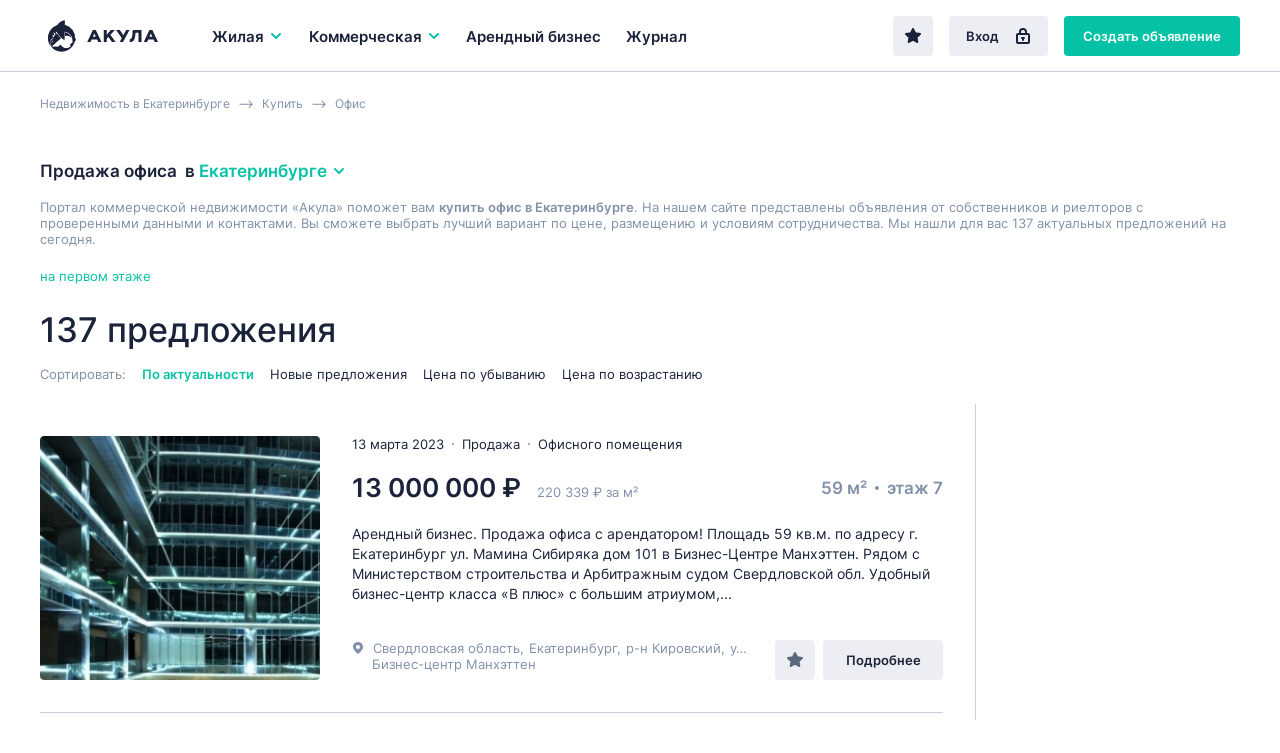

--- FILE ---
content_type: text/html; charset=UTF-8
request_url: https://ekb.akula.com/kupit/ofis/
body_size: 32530
content:
<!DOCTYPE html>
<html lang="ru">
<head> 
<link rel="icon" href="/webpack/dist/img/logo.svg" type="image/svg+xml">

<meta http-equiv="Content-Type" content="text/html; charset=UTF-8">
<title>Купить офис в Екатеринбурге | Коммерческая недвижимость | Akula.com</title> 
<meta name="description" content="Продажа офиса в Екатеринбурге, купить или приобрести. Akula.com - база проверенных объявлений для вашего бизнеса.">
<meta name="keywords" content="Купить офис в Екатеринбурге | Коммерческая недвижимость" />
  

<meta name="yandex-verification" content="e4444c215e4b072e" />
<meta name="google-site-verification" content="1VJA2AKKBb2G59Q8w_TJXEfoxq0KlwnRTMFqEu3Uqxs" /> 

<link rel='canonical' href='https://ekb.akula.com/kupit/ofis/' />
<link rel='next' href='https://ekb.akula.com/kupit/ofis/?p=2'>


<meta property="og:type" content="website">
<meta property="og:site_name" content="Akula.com">
<meta property="og:locale" content="ru_RU">
<meta property="og:title" content="Купить офис в Екатеринбурге | Коммерческая недвижимость">
<meta property="og:description" content="Продажа офиса в Екатеринбурге, купить или приобрести. Akula.com - база проверенных объявлений для вашего бизнеса.">

 
<script>window.yaContextCb=window.yaContextCb||[]</script>
<script src="https://yandex.ru/ads/system/context.js" async></script>


<script src="/templ/js/lazysizes.min.js" async></script>

<meta name="viewport" content="width=device-width,initial-scale=1">
<meta name="format-detection" content="telephone=no">
<link href="/webpack/dist/main.3482916266a2224beefa.css" rel="stylesheet"> <link href="/webpack/dist/vendors~main.3482916266a2224beefa.css" rel="stylesheet"> 

 <style>.breadcrumbs__item a{ color: #8291a9; }</style>

<style> 
 .select__dropdown-scroll{
        max-height: 340px!important;
        
    }    
    
.offer-snippet--mark { 
    margin: 0 -24px !important; 
} 
.offer-snippet--promo:after { 
    left: 32px!important;  
}
.catalog-list__header {
    border-bottom: initial!important; 
    padding-bottom: 0px!important; 
    margin-bottom: 22px!important;
}
@media only screen and (max-width: 767px){
.catalog-list__offers-count {
    font-size: 16px!important; 
    width: initial!important; 
}

.catalog-filter__section {
    border-top: initial!important; 
    padding-top: 7px!important; 
    margin-top: 7px!important; 
}

}

.catalog-filter__main-title-container { 
 align-items: baseline!important;  
    justify-content: initial!important;  
    margin-bottom: 5px!important;
}

</style>
<style>
.regionalization__main-link{
	cursor:pointer;
}
.regionalization__link{
	cursor:pointer;
}
.overlay {
justify-content: initial!important;
	flex-direction: column!important;
}
.lock {
    /* убираем скроллбары с основнового содержимого страницы */
    overflow: hidden;
}
.offers-count-tip__content {
    background: #fff;
    height: 40px;
    line-height: 37px;
    padding: 0 10px 0 10px;
    box-shadow: 0 0.2rem 0.4rem rgba(0,0,0,0.15);
    border-radius: 0.2rem;
	background: white;
	font-size: 13px;
	font-weight: bold;
z-index:10;
}
   

@media only screen and (max-width: 768px){
.search-field--region .search-field__btn--find-btn {
    display: block!important;
}
.search-field__btn {
    font-size: 17px!important;
    line-height: 16px!important;
    height: 48px!important;
    
}
.search-field__btn--find-btn {
    width: initial!important;
}
}
</style>
<style>
     
@media only screen and (max-width: 767px){
.breadcrumbs {
   
    overflow: hidden;
    overflow-x: auto;
    margin-bottom: 14px;
    display: flex;
    height: 40px;
}

.breadcrumbs__item { 
    white-space: nowrap; 
}
}
 </style>   
<script src="/templ/js/jquery-3.5.1.min.js"></script>
<script src="/templ/js/nformat2.js"></script>
   
</head>

<body >


  <div id='select_metro'></div>
   <header class="topline">
  <div class="wrap">
    <div class="topline__content">
      <a href="/" class="logo">
        <div class="logo"><img src="/webpack/dist/img/logo-full.svg" alt="Акула — коммерческая недвижимость"></div>
      </a>

   <div class="main-menu__item js-main-menu-item">
          <button class="main-menu__btn js-main-menu-btn" data-id="realtySubmenu2">
            Жилая 
            <svg class="icon icon--right main-menu__icon">
              <use xlink:href="sprite/sprite.svg#ico_arrow"></use>
            </svg>
            
          </button>
        </div>
          

      <div class="main-menu js-main-menu">
        <div class="main-menu__item  js-main-menu-item">
          <button class="main-menu__btn js-main-menu-btn" data-id="businessSubmenu">
            Коммерческая 
           <svg class="icon icon--right main-menu__icon">
              <use xlink:href="sprite/sprite.svg#ico_arrow"></use>
            </svg>
          </button> 
        </div> 

     
           <div class="main-menu__item js-main-menu-item ">
          <a class="main-menu__btn" href="/kupit/arendniy-biznes/">
            Арендный бизнес
          </a>
        </div>
   
        

        <div class="main-menu__item js-main-menu-item ">
          <a class="main-menu__btn" href="/journal/">
            Журнал
          </a>
        </div>

        

        <div class="main-menu__more js-main-menu-more">
          <button type="button" class="main-menu__more-btn js-main-menu-more-btn">
            Ещё

            <svg class="icon main-menu__icon main-menu__icon--dots">
              <use xlink:href="sprite/sprite.svg#ico_dots"></use>
            </svg>
          </button>

          <div class="main-menu__dropdown-menu js-main-menu-dropdown"></div>
        </div>
 
       
      </div>

      <div class="topline__buttons">
      <a href='/favorites/' rel='nofollow' type="button" class="btn btn--secondary topline__btn topline__btn--fav "  ><svg class="icon"><use xlink:href="sprite/sprite.svg#ico_fav-filled"></use></svg></a>
      
      
         
        <a href="/login/" type="button" class="btn btn--secondary topline__btn topline__btn--enter">
          Вход
          <svg class="icon topline__ico-lock">
            <use xlink:href="sprite/sprite.svg#ico_lock"></use>
          </svg>
        </a>
         <a href="/additem/" type="button" class="btn btn--primary topline__btn topline__btn--add-offer">
          Создать объявление
          <svg class="icon topline__ico-plus">
            <use xlink:href="sprite/sprite.svg#ico_plus"></use>
          </svg>
        </a>


  


        <div class="topline__mobile-buttons">
          <button type="button" class="topline__mobile-menu-btn js-mobile-menu-btn">
            <svg class="topline__ico-menu">
              <use xlink:href="sprite/sprite.svg#ico_menu"></use>
            </svg>
          </button>

          <button type="button" class="topline__cross-btn">
            <svg class="icon topline__ico-cross">
              <use xlink:href="sprite/sprite.svg#ico_cross"></use>
            </svg>
          </button>
        </div>
      </div>
    </div>
  </div>
</header>


<style>
   @media only screen and (max-width: 428px){
        .regionalization-overlay__title{ 
          display: none;
    }
    } 
    
 
.suggest{
    width: 100%;
    position: absolute;
    background: white;
    border: 1px solid #ededed;
    z-index: 100;
    
	display:none;
        
        
        -webkit-box-shadow: 0 2px 8px rgb(0 0 0 / 25%);  
    box-shadow: 0 2px 8px rgb(0 0 0 / 25%);
}
.suggest_item{
	cursor: pointer;
    padding: 12px;
    border-bottom: 1px solid #efefef;
    display: block;
    color: #7b7b7b;
     
}

.suggest_item:hover {
	  color: #0b5248; 
	  background: #b2dcd6;
}
.suggest_item:last-child{ 
    border-bottom: 0px; 
}
 
.search-choosen__itemtext {
    font-size: 1.4rem;
    color: #666;
    display: flex;
    align-items: center;
    padding: 0.5rem 1rem;
    line-height: 1rem;
    border: 1px solid #ccc;
    border-radius: 0.2rem;
}
.hide_prop{
	display:none;
}
</style>      

  
   
    
    
    
	<main class="main-content">
	  <div class="catalog-list">
	   	<div class="wrap">
	      
         
              <div class="breadcrumbs" itemscope itemtype="http://schema.org/BreadcrumbList"> 
              <div class="breadcrumbs__item" itemprop="itemListElement" itemscope  itemtype="https://schema.org/ListItem"> <a href="/"  itemprop="item"><span itemprop="name">Недвижимость  в Екатеринбурге</span></a>  <meta itemprop="position" content="1"></div><div class="breadcrumbs__item" itemprop="itemListElement" itemscope  itemtype="https://schema.org/ListItem"><a href="/kupit/"  itemprop="item"><span itemprop="name">Купить</span></a> <meta itemprop="position" content="2"></div><div class="breadcrumbs__item" itemprop="itemListElement" itemscope  itemtype="https://schema.org/ListItem"> <a href="/kupit/ofis/"  itemprop="item" ><span itemprop="name">Офис</span></a>  <meta itemprop="position" content="3"></div>   
              </div>   
        
	         <div id="preSubmitTemplate" class=" " style="display:none;position: absolute; z-index: 2;"  >  
                                <p class="offers-count-tip__content" style='text-align: center;padding: 0;border: 1px solid #c1c1c1;width: 230px;'>
                                    <a style='cursor:pointer; margin-left: 0;'   class="offers-count-tip__show-link"  onclick="filtr_send()" > <span>Показать&nbsp;</span> <span class="js-title" id="filtr_count"></span> </a>
                                </p>
                            </div>         
  

<link href="/templ/content/css/dadata.css" rel="stylesheet" />
<script src="/templ/content/js/jquery.suggestions.js"></script>  
<script>  const $BODY = $('body');
	  const $DOCUMENT = $(document);
	  const $WINDOW = $(window);

	  const ACTIVE = 'active';
	  const HIDDEN = 'hidden';
	  const SHOWN = 'shown';

	  const OVERLAY_SHOWN = 'overlay-shown';
	 
		function options_Init() {
			  const $options = $('.js-option');

			  
			  $options.unbind('click');
			  
			  $options.on('click', function() {
			    const $t = $(this);
			  
			    const $currentSelect = $t.parents('.js-select');
			    const $currentOptions = $('.js-option', $currentSelect);
			    const $currentTextContainer = $('.js-select-current-text', $currentSelect);

			    const $realSelect = $('input', $currentSelect);
			   
			   
			    const index = $t.attr('data-val');
		 
			    $currentOptions.removeClass(ACTIVE);
			    $currentTextContainer.text($t.text());
			    $t.addClass(ACTIVE);

			 
			    
			    $($realSelect).val(index);

			    selectDropdown_Close();
			  });
			}
		
		function options_clear_Init() {
			  const $options = $('.js-option-clear'); 
			  $options.unbind('click'); 
			  $options.on('click', function() {
			    const $t = $(this);
			  
			    const $currentSelect = $t.parents('.js-select');
			    const $currentOptions = $('.js-option', $currentSelect);
			    const $currentTextContainer = $('.js-select-current-text', $currentSelect);

			    const $realSelect = $('input', $currentSelect);
			   
			   
			    const index = $t.attr('data-val');
		 
			 //   $currentOptions.removeClass(ACTIVE);
			  //  $currentTextContainer.text($t.text());
			  //  $t.addClass(ACTIVE);

			 
			    
			    $($realSelect).val(index);

			    selectDropdown_Close();
			  });
			}
		
		

			function selectDropdown_Open($currentSelect) {
		 
			  $currentSelect.addClass(ACTIVE);
	 
			}

			function selectDropdown_Close() {
			  const $selects = $('.js-select'); 
			  $selects.removeClass(ACTIVE);
			}
	  function selects_Init() {
	  const $btn = $('.js-select-btn');
	  const $selectDropdown = $('.js-select-dropdown');

	  $btn.unbind('click');
	  $btn.on('click', function() {
	    const $t = $(this);
	     
	    const $currentSelect = $t.parent();
	    
	    
	    if ($currentSelect.hasClass(ACTIVE)) {
	      selectDropdown_Close();
	    } else {
	      selectDropdown_Close();
	   
	      selectDropdown_Open($currentSelect);
	       
	    }
	  });
	   
	  options_Init();
	  options_clear_Init();
	  $DOCUMENT.unbind('click.select');
	  $DOCUMENT.on('click.select', ({ target }) => {
	    if ($(target).closest($btn).length || $(target).closest($selectDropdown).length) {
	      return null;
	    }

	    selectDropdown_Close();
	  });
	}




</script>
<script> function catalogMap_Init() {
  const $container = $('#catalogMap');

  if ($container.length > 0) {
    ymaps.ready(map_Init);
  }

  function map_Init() {
    new ymaps.Map('catalogMap', {
      center: [55.76, 37.64],
      zoom: 7
    });
  }
}

  function mobileFilters_Init() {
  const $btn = $('.js-show-mobile-filter-btn');
  const $hideBtn = $('.js-hide-catalog-filter-btn');

  $btn.on('click', function() {
    mobileFilters_Show();
  });

  $hideBtn.on('click', function() {
    mobileFilters_Hide();
  });
}

  function  mobileFilters_Show() {
  const $filter = $('.js-catalog-filter');
  const $btn = $('.js-show-mobile-filter-btn');

  $filter.addClass(SHOWN);
  $BODY.addClass(OVERLAY_SHOWN);
  $BODY.after(overlay);

  $DOCUMENT.on('click.filter', ({ target }) => {
    if ($(target).closest($filter).length || $(target).closest($btn).length) {
      return null;
    }

    mobileFilters_Hide();
  });

  $DOCUMENT.on('keydown.filter', (event) => {
    if (isEscPressed(event)) {
      mobileFilters_Hide();
    }
  });
}

  function  mobileFilters_Hide() {
  const $filter = $('.js-catalog-filter');
  const $overlay = $('.js-filter-overlay');

  $filter.removeClass(SHOWN);
  $BODY.removeClass(OVERLAY_SHOWN);
  $overlay.remove();

  $DOCUMENT.off('keydown.filter click.filter');
}
</script>
<script> function smart_geo(){
	 $( "#geo"  ).val('');
 
	  var search_val = $("#smart_geo").val();
	 
	  $.ajax({
		  method: "post",
		  url: "/?mod=smart_geo&location_id="+$('#location_id').val() ,
		  data: { request: search_val }
		})
		  .done(function( data ){			
			  if(data==''){
				  $("#smart_geo_autocomplete").html(""); 
					 $("#smart_geo_autocomplete").hide();
			  }else{
				  
				 
				  $("#smart_geo_autocomplete").html(data);
				  $( "#smart_geo_autocomplete" ).show();
			  }
			  
		  }); 
	  
 
	  
 }
 function smart_geo_suggest_set_metro(title,val,v){ 
	 
		var str_mm=  $( "#str_metro" ).val(); 
		if(str_mm==''){
			$( "#str_metro" ).val(v);
		}else{
			$( "#str_metro" ).val(str_mm+'-'+v);  
		}
		
		 
			 $( "#smart_geo" ).val('');
			 $( "#smart_geo"  ).focus();
			 $("#smart_geo_autocomplete").html(""); 
			 $("#smart_geo_autocomplete").hide();
		//	 $( "#geo"  ).val(val);
			 
			 
		  filtr_send(); 
		 
		}
 function smart_geo_suggest_set(title,val,v){ 
	 
 
		$( "#smart_geo_selected_now" ).html('<div class="sg"><input class="smart_geo_select" value="'+v+'" type="hidden"></div>');
	 
	
	 
		 $( "#smart_geo" ).val(title);
		 $( "#smart_geo"  ).focus();
		 $("#smart_geo_autocomplete").html(""); 
		 $("#smart_geo_autocomplete").hide();
	//	 $( "#geo"  ).val(val);
		 
		 
		 filtr_send();
	 
	}
function suggest_set(va){ 
	$( "#main_search" ).val(va+' ');
	 $(  "#main_search"  ).focus();
	 $("#suggesta").html(""); 
	 $("#suggest").hide();
	 suggest_request();
}
$('#main_search').on('click', function (e) {  
	 
	suggest_request();
}); 

$('#search_btn2').on('click', function (e) {  
	  var search_val;
	  search_val = $("#main_search").val();
	  
	  if(search_val==''){
		  var td='arenda';
		  if(type_def=='sale'){
				 var td='kupit';
			 }
		  window.location.href = "/rossiya/"+td+"/";
	  }else{
	  $.getJSON( "/?mod=suggest&op=search", { q: search_val } , function( data ) {
		//  console.log(data[1]);
		  window.location.href = "/search/?"+data[1];
		}); 
	  }
	  
}); 
         </script>

<style>
.tag_more_hide{ 
	display:none;
}
</style>

            
              
  
<div class="catalog-list__header">
   
       
   
    
    
     
    
    
        <h1 class="h3 catalog-list__main-title"> Продажа офиса 
 <div class="catalog-list__regionalization-container">
 &nbsp; в&nbsp;
 <button onclick="location_modal()" type="button" class="regionalization-btn catalog-list__regionalization-btn js-regionalization-btn">
 Екатеринбурге 
 <svg class="icon icon--right">
 <use xlink:href="sprite/sprite.svg#ico_arrow"></use>
 </svg>
 </button>
 </div> 
 
 </h1>
            
     
        
     
          
<div class="catalog-list__sort-label" style='color: #8291a9;
    margin: 0 0 16px 0;font-size: 13px;'>   Портал коммерческой  недвижимости «Акула» поможет вам <b>купить офис в Екатеринбурге</b>.
                                     На нашем сайте представлены объявления от собственников и риелторов 
                                     с проверенными данными и контактами.
                                     Вы сможете выбрать лучший вариант по цене, размещению и условиям сотрудничества. 
              Мы нашли для вас 137 актуальных предложений на сегодня. 
          
        </div>  
  
        
        
        
        
        
           <style>
            .offers-crosslinks2 {
            padding-top: 5px;
            padding-bottom: 20px;
         
        }
               .offers-crosslinks__content2{
                   
                   display: flex;
                     flex-wrap: wrap;
               }
               .offers-crosslinks__item2{
                   padding-right: 22px ;
                   font-size: 13px;
                       padding-bottom: 6px;
               } 
            
        </style>
        
        
        
        <div class="offer-snippets-container__item">
            <div class="offers-crosslinks2">
                <div class="offers-crosslinks__content2">
        
                                                            <div class="offers-crosslinks__item2"  >
                        <a href="/kupit/ofis/na-pervom-etazhe/" class="" title="Продажа  офиса на первом этаже в Екатеринбурге"> 
                             
                            <span class="offers-crosslinks__text2"> на первом этаже</span></a>
                    </div>
                                                
                </div></div></div> 

          
        
        
        <div class="catalog-list__tags-container">
          <p class="catalog-list__offers-count">
             137 предложения
          </p>
  
    
          
       
          
          

<div id='cho_result'></div>

         
           <div class="catalog-list__header-btn-container">
  
            <button type="button" class="btn btn--secondary catalog-list__filter-btn js-show-mobile-filter-btn">
              Фильтр
              <svg class="icon catalog-list__ico-filter">
                <use xlink:href="sprite/sprite.svg#ico_filter"></use>
              </svg>
            </button>
          </div>
   
          
        </div>




 


	<div class="catalog-list__sort">
          <span class="catalog-list__sort-label">
            Сортировать:
          </span>
 

  				  
          <button onclick="sort('');" type="button" class="catalog-list__sort-btn active">
            По актуальности
          </button> 
          <button onclick="sort('date_desc');" type="button" class="catalog-list__sort-btn ">
            Новые предложения
          </button> 
          <button onclick="sort('price_desc');" type="button" class="catalog-list__sort-btn ">
            Цена по убыванию
          </button> 
          <button onclick="sort('price_asc');" type="button" class="catalog-list__sort-btn ">
            Цена по возрастанию
          </button>

          
        </div>
      </div>




<script>
    console.log('full_load start select commercial');
    function filterReload(cord){
    
         setTimeout(function() {
             filterLoad('',cord);
        } , 100);
    
  
}
var xhr='';
function filterLoad(setLink,cord){
    if(xhr!=''){
   xhr.abort(); 
    }
    console.log('abort');  
    var loaded=0;
        setTimeout(function() {
            if(loaded ==0){
                $(".bac_loaded").show();
                $('body').css('cursor', 'progress');
            } 
        } , 20);	
		  
    var link;
    if( !!setLink){
        link = setLink; 
    }else{
        var project_now=$('#project_now').val();
        link = "/?mod=catalog&op=filter&project_now="+project_now+"&"+ filtr_construct();
    }
    //project
    console.log('/ekb/kupit/ofis/');  
    xhr = $.ajax({
        method: "POST",  
        url:  link,
    })
    .done(function( data ) {
        $("#filtr").html(data);
        //  $(".bac_loaded").hide();
        $('body').css('cursor', 'default');
        mobileFilters_Init();
        selects_Init();
         //dropdown();
        $('.js-num').priceFormat();
     
		    
	
        
        //INTERACTIVE SEND
        var  etaz = $('#et');
         $('.et').on('click', function (e) {   
            filterReload($(this).parent().parent().parent().offset().top +20);  
	 });

 
        $('.ot_span').on('click', function (e) {  
            $('.ot').removeAttr("checked");; 
            var tfor=$(this).attr('data-val'); 
            
            if(tfor=='sale'){
                $('#rent-short-block').hide();
            }
            
            
            $('#'+tfor).attr("checked","checked");
            filterReload(e.pageY);   
        }); 
        
        
         $('#rent-short').on('click', function (e) { 
              
                 
                    filterReload(e.pageY);  
               
       //    
        }); 
        
        
        $('.tags').on('click', function (e) { 
            filterReload(e.pageY);  
        }); 
        
        $('.loci').on('click', function (e) {  
            filterReload(e.pageY);   
        }); 
		    
        $('.tr').on('click', function (e) { 
            
            
            $('.tags').removeAttr("checked"); 
            
            
            if( $('#tr').val() == '30'){
                $('#sale').attr("checked"); 
             $('#rent').removeAttr("checked"); 
            }
            
             
            filterReload($(this).parent().parent().parent().offset().top +20);  
        }); 
		    
		     
        var  otSelect = $('#otSelect');
        $('.ot_item').on('click', function (e) { 
            $('#ot').attr('data-val', $(this).attr('data-val')); 
            console.log($(this).attr('data-val'));
            if( !!$(this).attr('data-val')){
                otSelect.addClass('mp-dropdown__value_selected'); 
            }else{ 
                otSelect.removeClass('mp-dropdown__value_selected');
            }
            filterReload(e.pageY);
        }); 
		    
        $('.cat').on('click', function (e) {  
            filterReload(e.pageY);
        }); 
		    
		    
        $('#rb').on('click', function (e) {  
            filterReload(e.pageY);
        }); 
		    
        $('#sc').on('click', function (e) {  
            filterReload(e.pageY);
        }); 
        
        $('.bclass').on('click', function (e) {  
            filterReload(e.pageY);
        }); 
		    
        $("#function").attr('display','none');
        $("#preSubmitTemplate").hide();
			 
			 
        loaded=1; 
        var t;
        t=cord -20;	 
			  
	if(t>0){
			
            var l = $("#filtr").offset().left; 
            var w= 240;
            l=l-w; 
           


            var coun =$("#pokazat").attr('data-val');
 console.log("|"+coun+"|");
             
       
                                    if(coun !=''){
		      $("#filtr_count").html(coun+ ' объявлений'); 
			  $("#preSubmitTemplate").show();
			  $("#preSubmitTemplate").offset({top:t , left:l});
                      }   
                          
			             
             		  
	}	
         
	if( !!setLink){ 
                
		console.log('ShowChoused');
                showChoosed(); 
          
	 }
	 
	});
   }
function filtr_send(){
    filterSend(); 
}
function filterSend(){

    
    
    
    var link = filtr_construct();	 
    var project_now=$('#project_now').val();
			  
    $.ajax({
        method: "POST",  
        url:  "/?mod=pages&op=get&octopus="+project_now+"",
        type: "POST",
        data: {link:link} 
            })
    .done(function( data ) {
        console.log(data); 
        window.location.href = data;
    }); 
		 
//		console.log("/search/?"+link);
		// window.location.href = "/search/?"+link;
}


function filtr_construct(){
    
                var ot;  
		ot = $('input[name="type"].ot:checked').val(); 
                if(ot=='rent'){
                    console.log('rent');
                     console.log($('#rent-short:checked').val());
                   if($('#rent-short:checked').val()=='1'){
                       
                    ot='rent-short'; 
                   } 
                }
		if(!!ot){  
			ot = '&ot='+ot;
		}
		
		var tr; 
		tr = $('#tr').val(); 
		if(!!tr){ 
			tr = '&tr='+tr;
		}
		
		var et; 
		et = $('#et').val(); 
		if(!!et){ 
			et = '&et='+et;
		}
		
		var loc='';  
		loc = $('#location_id').val(); 
		if(!!loc){ 
			loc = '&loc='+loc;
		}else{
			loc='';
		}
	 
		 
		 var tags = [];
			$('.tags:checked').each(function(i){ 
			  tags[i]= this.value; 
			}); 
			var tg= tags.join('-');
			 if(!!tg){ 
				 tg = '&tg='+tg;
			}
		
		
		
		
			 
			 var lo = [];
				$('.loci:checked').each(function(i){ 
				  lo[i]= this.value; 
				}); 
				var loci= lo.join('-');
				 if(!!loci){ 
					 loci = '&loci='+loci;
				} 
			 
			 
			 
			var cats = [];
				$('.cat:checked').each(function(i){ 
					cats[i]= this.value; 
				}); 
			var cat= cats.join('-');
			 if(!!cat){ 
				cat = '&cat='+cat;
			 }
			 
			 
				var bclass = [];
				$('.bclass:checked').each(function(i){ 
					bclass[i]= this.value; 
				}); 
			var bcl= bclass.join('-');
			 if(!!bcl){ 
				 bcl = '&bcl='+bcl;
			 }
			 
			 
			
			
			var mn; var mapnow=''; 
				mn = $('#mapnow').val(); 
				if(!!mn){
					mapnow = '&mapnow='+mn;
				} 	
			
			
				var sh; var show=''; 
				sh = $('#show').val(); 
				if(sh==1){ 
					show = '&show=map';
				} 
				var db; var debug=''; 
				db = $('#debug:checked').attr('data-val'); 
				if(!!db){ 
					debug = '&debug=1';
				} 
				var che=''; var chec=''; 
				chec = $('#che:checked').attr('data-val'); 
				if(!!chec){ 
					che = '&che=1';
				} 
				
				
				
				var rb_; var rb=''; 
				rb_ = $('#rb:checked').attr('data-val'); 
				if(!!rb_){ 
					rb = '&rb=1';
				} 
				var sc_; var sc=''; 
				sc_ = $('#sc:checked').attr('data-val'); 
				if(!!sc_){ 
					sc = '&sc=1';
				} 
				
				
				
				var prcf='';
				var prcf_='';
				prcf_ = $('#prcf').val(); 
				
				if(!!prcf_){ 
					console.log(1);
					prcf = '&prcf='+prcf_;
				}
				
				var prct='';
				var prct_='';
				prct_ = $('#prct').val(); 
				if(!!prct_){ 
					prct = '&prct='+prct_;
				}
				
				var feed='';
				var feed_id='';
				feed_id = $('#feed_id').val(); 
				if(!!feed_id){ 
					feed = '&feed_id='+feed_id;
				}
				
				var m='';
				var str_metro='';
				str_metro = $('#str_metro').val(); 
				if(!!str_metro){ 
					m = '&m='+str_metro;
				}
				
				var st='';
				var street=''; 
				$(".sel_st" ).each(function() {
					street = street + $(this).val()+'-';
					}); 
				street = street.slice(0, -1); 
				if(!!street){  
					st = '&st='+street;
				}
				
				var ca='';
				var carea=''; 
				$(".sel_ca" ).each(function() {
					carea = carea + $(this).val()+'-';
					}); 
				carea = carea.slice(0, -1); 
				if(!!carea){  
					ca = '&ca='+carea;
				}
				
				
				
				var adr='';
				var adress='';
				adress = $('#addressInput').val(); 
				if(!!adress){ 
					adr = '&adr='+adress;
				}
				
				var bc='';
				var bcc='';
				bcc = $('#str_bc_id').val(); 
				if(!!bcc){ 
					bc = '&bc='+bcc;
				}
				
				
				
				var sqf='';
				var sqf_='';
				sqf_ = $('#sqf').val(); 
				if( !!sqf_){ 
					sqf = '&sqf='+sqf_;
				} 
				var sqt='';
				var sqt_='';
				sqt_ = $('#sqt').val(); 
				if(!!sqt_){ 
					sqt = '&sqt='+sqt_;
				}
				
				
				  
				var sg=''; 
				
			 
				  
				$(".smart_geo_s .sg .smart_geo_select").each(function() {
					 
					if($(this).attr('id')=='str_metro' && $(this).val()!=''){
						 sg = sg + 'm-'+$(this).val()+':';
					}else{
						 sg = sg + $(this).val()+':';
					}
					
					});  
				
				sg = sg.slice(0, -1); 
				if(!!sg){  
					sg = '&sg='+sg;
				}
			
				
				var smt='';
				if(show_more_tags>0){ 
					smt = '&smt=1';
				}
				 //+m
    var link= tg+tr+sg+et+cat+feed+ot+show+debug+loc+rb+sc+prcf+prct+sqf+sqt+loci+che+adr+smt+bcl+st+ca+bc+mapnow;

    link = link.replace(/undefined/g,'');
    console.log(link);

    return  link;
}


 


function choosen_del(ent,val){  
		var def=1;
		var arr = ent.split('_');
		  if(arr[0]=='st'){
			  $('.'+ent).hide();
			  $('.'+ent).html('');
			  def=0;
		  }
		  if(arr[0]=='ca'){
			  $('.'+ent).hide();
			  $('.'+ent).html('');
			  def=0;
		  }
		  if(arr[0]=='bc'){
			  $('.'+ent).hide();
			  $('.'+ent).html('');
			  def=0;
		  }
		  if(arr[0]=='ar'){
			  $('.'+ent).hide();
			  $('.'+ent).html('');
			  def=0;
		  }   
		  if(arr[0]=='m'){
			  $('.'+ent).hide();
			  $('.'+ent).html('');
			  $('#str_metro').val(""); 
			  def=0;
		  }   
	if(def==1){	
		  
		 if(ent =="m"){ 
			 $('#str_metro').val(""); 
		 }else{
			 
			  if(ent =="adr"){ 
				  $('#addressInput').val("");
			  }else{
			
				  if(ent =="TypeRealty"){ 
						  $('#TypeRealty').attr('data-val','');
				  }else{
					  $('#'+ent).removeAttr("checked");
						 
				  }
			  }	
		 
		 
		 
		 }
		 
	}		 
		 
    console.log('del2:'+ent); 
    filterSend();   
}	 
	
	  
		
	
function go_map(){
    $('#show').val("1");
    filterSend();
}
function go_list(){
    $('#show').val("");
    filterSend();
}
function filtr_map(){
    $('#filtr_list').removeClass("effectiveness__btns-link--active");
    $('#filtr_map').addClass("effectiveness__btns-link--active");
    $('#show').val("1");
    filterSend() 
}
function filtr_list(){
    $('#filtr_map').removeClass("effectiveness__btns-link--active");
    $('#filtr_list').addClass("effectiveness__btns-link--active");
    $('#show').val("");
    filterSend()
}
 

		 
		 
                
        console.log('LOAD: commercial ');         
                
		 
	 $(document).ready(function() {
		filterLoad('/?mod=catalog&op=filter&project_now=commercial&alias=/ekb/kupit/ofis/');
		console.log('filterLoad');
		});
		
	

	function showChoosed(){
		
		//if( !!u){
		 //	setTimeout(function() {
				
				var choos=[]; 
				
				var TR = $('#TypeRealty').attr('data-val') ;  
				if(TR !=""){
				//	choos['TypeRealty' ] = $('#TypeRealty').attr('data-title') ;
				}
			 
				
				var et = $('#et').attr('data-text') ;  
				if(et !=""){
				//	choos['et' ] = $('#et').attr('data-text') ;
				}
				
				$('.cat:checked').each(function(i,v){  
					choos['n'+this.value] = $(this).attr('data-title') ;
				});
				$('.tags:checked').each(function(i,v){  
					choos['tags_'+this.value] = $(this).attr('data-title') ;
				});
				$('.loci:checked').each(function(i,v){  
					choos['loci_'+this.value] = $(this).attr('data-title') ;
				});
				 
				
				$('.bclass:checked').each(function(i,v){  
					choos['n'+this.value] = $(this).attr('data-title') ;
				});
				
			 
				
				
				$('#rb:checked').each(function(i,v){  
					choos['rb'] = $(this).attr('data-title') ;
				});
				$('#sc:checked').each(function(i,v){  
					choos['sc'] = $(this).attr('data-title') ;
				});
				 
				
				     
				 
				 

				   console.log(choos);
				 
				 
			//	
				var summano_cho=0;
				  var choo=''; 
				  for (var k in choos) {
					  
					  
					    var v = choos[k];
					    
					    choo=choo+"<div class='tag catalog-list__tag'>"+v+"<button type='button' onclick=\"choosen_del('"+k+"');\" class='tag__remove-btn'>  <svg class='icon'> <use xlink:href='sprite/sprite.svg#ico_cross'></use> </svg>   </button>  </div>	 ";			 
						
					    
					//  choo=choo+"<li class='search-choosen__item'><span class='search-choosen__itemtext'><span>"+v+"</span><button onclick=\"choosen_del('"+k+"');\" ></button></span></li>";			 
					  summano_cho=summano_cho+1;
				  }
				  
				   
				
				   				   
				   
				   
				   
				   $("#cho_result").html(choo);
					
				   $("#cho_result").append($("#smart_geo_selected").html());
				   
				 
				 //if(loaded ==0){
				//	 $(".bac_loaded").show();
				// }
			 	//} , 300);	

			//}
	}
	   
	function sort(sort){ 
		$.ajax({
			  method: "POST",  
			  url:  "/?mod=catalog&op=sort&sort="+sort,
			  type: "POST" 
			})
			  .done(function( data ) {
				  filterSend();
			  });
		
	}
	function dropdown() {
	    var $btn = $('.js-dropdown-btn');
	    var $dropdown = $('.js-dropdown');

	    $btn.on('click', function () {
	    	
	        var $t = $(this);
	        var $currentDropdown = $t.parent('.js-dropdown');

	        if ($currentDropdown.hasClass('open')) {
	            $dropdown.removeClass('open');
	        } else {
	            $dropdown.removeClass('open');
	            $currentDropdown.addClass('open');
	        }
	    });

	    $(document).on('click', function (e) {
	        if ($(e.target).closest('.js-dropdown, .js-dropdown-btn').length) {
	        	
	            return;
	        }

	        $dropdown.removeClass('open');
	    })
		.keydown(function (e) {
		    if (e.which == 27) {
		        $(document).trigger('click');
		    }
		});
	}

 ///
	$.extend($.expr[":"], { 
	    "containsNC": function(elem, i, match, array) { 
	    
	    	var stringOne = elem.textContent;
	    	var wheresWaldo = stringOne.indexOf(match[3]); // 7
	    	
	    	//if(wheresWaldo >='0'){
	    	
	    		//console.log(elem.textContent);
	    		//console.log('FOUND:'+wheresWaldo+'|');
	        return (elem.textContent || elem.innerText || "").toLowerCase().indexOf((match[3] || "").toLowerCase()) == 9; 
	    	//}
	    	} 
	});
	function search_metro(){
		
		var search_metro = $("#metro_suggest").val();
		if(search_metro !=""){
			$('.li_metro').hide();
			$('.li_metro:containsNC("'+search_metro+'")').show();
			
		}else{
			$('.li_metro').show();
		}
		//console.log(search_metro);
	
		}  
	
	function metro_modal(city_id){ 
		
		  str_metro = $("#str_metro");
		   var ver='';
		    		    
			 		  
		$.ajax({
			  method: "POST",  
			  url:  "/?mod=metro&op=select_metro&city_id="+city_id+ver,
			   
			})
			  .done(function( data ) {
				 $("body").addClass("lock");
			    $("#select_metro").html(data); 
			    $(".metro-map").addClass("shown");
			    
			    
			  
			    setTimeout(function() { 
			    	   				    $(".metro-map").css('opacity','1'); 
			    }, 600);
			 
			    
			  });
	}	  

	function metro_modal_close(){
		$("#select_metro").html('');
		 $("body").removeClass("lock");
	}	



	//metro
	var metro_var={};

	var str_metro='';
	function metro_set(metro_id){
		 str_metro='';
		
		 		 $(".metro-map__station").addClass("metro-map__station_selected-stations"); 
			
		 
			
		 
		 if(metro_id >0){ 
			 if(metro_var[metro_id] =='1'){ 
				  delete  metro_var[metro_id]; 
				 $("#metro_sel_"+metro_id).removeClass("metro-map__station_selected"); 
					
			 }else{ 
				metro_var[metro_id]='1';
				$("#metro_sel_"+metro_id).addClass("metro-map__station_selected");   
				
			
			}
		 }else{
			 console.log('open ');  
			 			 $(".metro_sel").removeClass("metro-map__station_selected"); 
				$.each(metro_var, function (k, v) {
					if(k>0){
						 if(k =='1'){  
								 $("#metro_sel_"+k).removeClass("metro-map__station_selected"); 
							 }else{  
								$("#metro_sel_"+k).addClass("metro-map__station_selected"); 
							}
					 
					}
				 });
			 		 }
		 
		  
			console.log(metro_var);   
			 
		 
			 var num=0;
			$.each(metro_var, function (k, v) {
				if(k>0){
					 
					
					 					 $("#metro_sel_"+k).removeClass("metro-map__station_selected-stations");  
								 
					 
					str_metro   += k + '-';
				}
				num++;
				});
			
			 str_metro = str_metro.slice(0,-1); 
		
			if( num >0){ 
				$("#btn_s").html("выбрано ("+num+")");
			}else{
				$("#btn_s").html("выбрать");
			} 
			$("#metro_metro").addClass("metro-map__map_opacity");

			
	} 
	 
	 function clear_all(){
		 console.log('clear');  
		 metro_var={};
		  $("#str_metro").val('');
		  metro_set('');
	 }
	function metro_go(){
		 
		
		 		 $("#str_metro").val(str_metro);
		 
		 
		 console.log('{'+str_metro+'}');
	  filterSend();
	// 	filtr();
		metro_modal_close();
	}

	function show_more_tag(){ 
		$("#show_more_tags").hide(); 
		$(".tag_more_hide").show();
		//var  full_height  = $("#full_height").height();
		//$("#block_tags").css('max-height',full_height);
		//console.log(full_height); 
		show_more_tags=1;
	}
	var show_more_tags=0;
 
	 function hide_more_tag(){ 
		$("#show_more_tags").show(); 
		$(".tag_more_hide").hide();
		//var  full_height  = $("#full_height").height();
		//$("#block_tags").css('max-height',full_height);
                show_more_tags=0;
	} 
	
	
	
	//location
//location  // suggest 

function location_modal(){ 
	$.ajax({
		  method: "POST",  
		  url:  "/?mod=location&op=select_location",
		   
		})
		  .done(function( data ) {
			  
			  $("body").addClass("lock");
			  
		    $("#select_location").html(data); 
		    
		    setTimeout(function() { 
			    $( "#location_suggest" ).focus();
			    }, 300);	
		    
		  });
}	  
function location_modal_close(){
	$("#select_location").html('');
	  $("body").removeClass("lock");
}	

function location_select(id){
	 $("#addressInput").val('');
	 $("#str_metro").val('');
 
	$('#location_id').attr('data-val', id); 
	filterSend();
}  
$( "#main_search" ).keyup(function( event ) { 
	  var search_val;
	  search_val = $("#main_search").val(); 
	  $.getJSON( "/?mod=suggest", { request: search_val } , function( data ) {
		  $("#suggesta").html("");
		  $.each( data, function( key, val ) { 
			  $("#suggesta").append('<a   onclick=\'suggest_set("'+val+'")\' class="suggest_item">'+val+'</a>'); 
		  });  
		});
	    
	  $( "#suggest" ).show(); 
	});
     






function bc_modal(id){ 
	$.ajax({ 
		  method: "POST",  
		  url:  "/?mod=bc&op=select_bc&location_id="+id,
		   
		})
		  .done(function( data ) {
			  
			  $("body").addClass("lock");
			  
		    $("#select_bc").html(data); 
		    
		    setTimeout(function() { 
			    $( "#bc_suggest" ).focus();
			    }, 300);	
		    
		  });
}	  
function bc_modal_close(){
	$("#select_bc").html('');
	  $("body").removeClass("lock");
}	

function bc_select(id){
	 $("#addressInput").val('');
	 $("#str_metro").val('');
	 $("#str_bc_id").val(id); 
	 filterSend();
}  
function search_bc(){
	  
	  var bc_suggest;
	  bc_suggest = $("#bc_suggest").val();
	  location_id = $("#bc_location_id").val();
	  $.ajax({
		  method: "POST",  
		  url:  "/?mod=bc&op=bc_suggest_desktop&location_id="+location_id,
		  type: "POST",
		  data: {request:bc_suggest} 
		})
		  .done(function( data ) {
	 
			  if(bc_suggest!=''){
				  $("#bc_suggest_res").show();
			  }else{
				  $("#bc_suggest_res").hide();
			  }
		   
		  $("#bc_suggesta").html(data);
		 
		}); 
	 // $( "#suggest" ).show();

	// 
	} ;
	
	
	
	
	 
 </script> 

  
 

  <div class="with-sidebar">
        <div class="with-sidebar__content" style='max-width: 903px;'>
          
		    
				


    
    
    
    

    
    
    
    
    
    
    

 
<div class="offer-snippets-container__item offer-snippet
">
	<div class="offer-snippet__sidebar">
	<div class="offer-snippet__gallery">


<a href="/kupit/ofis/pomescheniya/sverdlovskaya-oblast-ulica-mamina-sibiryaka-101-r7000536.html" class="snippet_a" >

  	  <img  class="offer-snippet__img lazyload" data-src="https://data.akula.com/files/img/7000536/270/0.jpg"/>	  </a>


		</div>





	</div>

	<div  class="offer-snippet__content"><div
			class="offer-snippet__topline">


			<div class="offer-snippet-tags">
			
			
 
			
  			
				<span class="offer-snippet-tags__item">
                                                                        13 марта 2023 
                                                                    
                                </span>

				<span
					class="offer-snippet-tags__item">
					                                        Продажа					</span>


			                           


				 <span class="offer-snippet-tags__item">
                                     
                                                                              Офисного помещения                                     
                                    </span>


				 				
				
				 

                          
			



			</div>


 		</div>
		<div class="offer-snippet__main-info">
			<div class="offer-snippet__price-container">
				<div class="offer-snippet__price">  13 000 000 ₽</div>
				<p class="offer-snippet__additional-price">


          		  220 339 ₽ за м²
			
				</p>
			</div>
			<div class="offer-snippet__params">
				<span class="offer-snippet__param">   59  м²  </span>

								<span class="offer-snippet__param">
                    этаж 7                </span>
				
			</div>
		</div>
		<p class="offer-snippet__description">Арендный бизнес. Продажа офиса с арендатором! Площадь 59 кв.м. по адресу г. Екатеринбург ул. Мамина Сибиряка дом 101 в Бизнес-Центре Манхэттен. Рядом с Министерством строительства и Арбитражным судом Свердловской обл. Удобный бизнес-центр класса «В плюс» с большим атриумом,...</p>
		<div class="offer-snippet__footer">
			<ul class="offer-snippet__location">
				<li class="offer-snippet__location-item">
                                    
                                    
                                   
                                    
					<svg class="icon offer-snippet__ico-pin"> <use xlink:href="sprite/sprite.svg#ico_pin"></use></svg>
				
                                        
       
                                            <span  class="offer-snippet__address"><a style='margin-left:1px;color: #8291a9;' href='/sverdlovskaya-oblast/kupit/ofis/'>Свердловская область</a>, <a style='margin-left:1px;color: #8291a9;' href='/kupit/ofis/'>Екатеринбург</a>, <a style='margin-left:1px;color: #8291a9;' href='/kupit/ofis/ca-kirovskiy/'>р-н Кировский</a>, <a style='margin-left:1px;color: #8291a9;' href='/kupit/ofis/st-ul-mamina-sibiryaka/'>ул Мамина-Сибиряка</a>,  101</span>
                     
                        
                                    
                                        

 						</li>		                
                                                 <span style="margin-left: 20px;" >Бизнес-центр Манхэттен</span>                         
				 




			</ul>
			<div class="offer-snippet__buttons">


				 				   	<button type="button"   onclick='favorite_add(7000536);'
					class="f7000536 offer-snippet__btn offer-snippet__btn--fav ">
					<svg class="icon">
						<use xlink:href="sprite/sprite.svg#ico_fav-filled"></use></svg>
				</button>

				 <a    href="/kupit/ofis/pomescheniya/sverdlovskaya-oblast-ulica-mamina-sibiryaka-101-r7000536.html" type="button"
					class="snippet_a btn btn--secondary offer-snippet__btn offer-snippet__btn--more">Подробнее</a>


			 	 

			</div>
		</div></div>
</div>



    
    
    
    

    
    
    
    
    
    
    

 
<div class="offer-snippets-container__item offer-snippet
">
	<div class="offer-snippet__sidebar">
	<div class="offer-snippet__gallery">


<a href="/kupit/ofis/pomescheniya/ul-malysheva-85a-r12192211.html" class="snippet_a" >

  	  <img  class="offer-snippet__img lazyload" data-src="https://data.akula.com/files/img/12192211/270/0.jpg"/>	  </a>


		</div>





	</div>

	<div  class="offer-snippet__content"><div
			class="offer-snippet__topline">


			<div class="offer-snippet-tags">
			
			
 
			
  			
				<span class="offer-snippet-tags__item">
                                                                        3 ноября 2025 
                                                                    
                                </span>

				<span
					class="offer-snippet-tags__item">
					                                        Продажа					</span>


			                           


				 <span class="offer-snippet-tags__item">
                                     
                                                                              Офисного помещения                                     
                                    </span>


				 

                          
			



			</div>


 		</div>
		<div class="offer-snippet__main-info">
			<div class="offer-snippet__price-container">
				<div class="offer-snippet__price">  165 000 000 ₽</div>
				<p class="offer-snippet__additional-price">


          		  179 348 ₽ за м²
			
				</p>
			</div>
			<div class="offer-snippet__params">
				<span class="offer-snippet__param">   920  м²  </span>

				
			</div>
		</div>
		<p class="offer-snippet__description">Предлагается к продаже эксклюзивный объект коммерческой недвижимости — отдельно стоящее здание, расположенное в самом центре города. 
Идеальное предложение для инвесторов и предпринимателей, ищущих надёжное вложение с высоким потенциалом.

Ключевые характеристики:
•...</p>
		<div class="offer-snippet__footer">
			<ul class="offer-snippet__location">
				<li class="offer-snippet__location-item">
                                    
                                    
                                   
                                    
					<svg class="icon offer-snippet__ico-pin"> <use xlink:href="sprite/sprite.svg#ico_pin"></use></svg>
				
                                        
       
                                            <span  class="offer-snippet__address"><a style='margin-left:1px;color: #8291a9;' href='/sverdlovskaya-oblast/kupit/ofis/'>Свердловская область</a>, <a style='margin-left:1px;color: #8291a9;' href='/kupit/ofis/'>Екатеринбург</a>, <a style='margin-left:1px;color: #8291a9;' href='/kupit/ofis/st-ul-malysheva/'>ул Малышева</a>,  85а</span>
                     
                        
                                    
                                        

 						</li>		                
                                                                        
				 				<li class="offer-snippet__location-item">

				 <span class="metro-point" style="background-color: #00701A"></span>
                    Геологическая                      ,                       22 мин. пешком 
				</li> 




			</ul>
			<div class="offer-snippet__buttons">


				 				   	<button type="button"   onclick='favorite_add(12192211);'
					class="f12192211 offer-snippet__btn offer-snippet__btn--fav ">
					<svg class="icon">
						<use xlink:href="sprite/sprite.svg#ico_fav-filled"></use></svg>
				</button>

				 <a    href="/kupit/ofis/pomescheniya/ul-malysheva-85a-r12192211.html" type="button"
					class="snippet_a btn btn--secondary offer-snippet__btn offer-snippet__btn--more">Подробнее</a>


			 	 

			</div>
		</div></div>
</div>



    
    
    
    

    
    
    
    
    
    
    

 
<div class="offer-snippets-container__item offer-snippet
">
	<div class="offer-snippet__sidebar">
	<div class="offer-snippet__gallery">


<a href="/kupit/ofis/pomescheniya/ul-schorsa-20-r12373366.html" class="snippet_a" >

  	  <img  class="offer-snippet__img lazyload" data-src="https://data.akula.com/files/img/12373366/270/0.jpg"/>	  </a>


		</div>





	</div>

	<div  class="offer-snippet__content"><div
			class="offer-snippet__topline">


			<div class="offer-snippet-tags">
			
			
 
			
  			
				<span class="offer-snippet-tags__item">
                                                                        7 января 2026 
                                                                    
                                </span>

				<span
					class="offer-snippet-tags__item">
					                                        Продажа					</span>


			                           


				 <span class="offer-snippet-tags__item">
                                     
                                                                              Офисного помещения                                     
                                    </span>


				 

                          
			



			</div>


 		</div>
		<div class="offer-snippet__main-info">
			<div class="offer-snippet__price-container">
				<div class="offer-snippet__price">  99 900 000 ₽</div>
				<p class="offer-snippet__additional-price">


          		  109 480 ₽ за м²
			
				</p>
			</div>
			<div class="offer-snippet__params">
				<span class="offer-snippet__param">   913  м²  </span>

								<span class="offer-snippet__param">
                    этаж 3                </span>
				
			</div>
		</div>
		<p class="offer-snippet__description">Продажа действующий арендный бизнес! Чистый доход 1 млн рублей в месяц . Местоположение г. Екатеринбург, ул. Щорса, 20. Первая линия домов, активный пешеходный трафик. Пассивный доход. Объект целиком сдан в аренду ( в договорах аренды предусмотрена ежегодная индексация от...</p>
		<div class="offer-snippet__footer">
			<ul class="offer-snippet__location">
				<li class="offer-snippet__location-item">
                                    
                                    
                                   
                                    
					<svg class="icon offer-snippet__ico-pin"> <use xlink:href="sprite/sprite.svg#ico_pin"></use></svg>
				
                                        
       
                                            <span  class="offer-snippet__address"><a style='margin-left:1px;color: #8291a9;' href='/sverdlovskaya-oblast/kupit/ofis/'>Свердловская область</a>, <a style='margin-left:1px;color: #8291a9;' href='/kupit/ofis/'>Екатеринбург</a>, <a style='margin-left:1px;color: #8291a9;' href='/kupit/ofis/st-ul-schorsa/'>ул Щорса</a>,  20</span>
                     
                        
                                    
                                        

 						</li>		                
                                                                        
				 				<li class="offer-snippet__location-item">

				 <span class="metro-point" style="background-color: #00701A"></span>
                    Ботаническая                      ,                       6 мин. пешком 
				</li> 




			</ul>
			<div class="offer-snippet__buttons">


				 				   	<button type="button"   onclick='favorite_add(12373366);'
					class="f12373366 offer-snippet__btn offer-snippet__btn--fav ">
					<svg class="icon">
						<use xlink:href="sprite/sprite.svg#ico_fav-filled"></use></svg>
				</button>

				 <a    href="/kupit/ofis/pomescheniya/ul-schorsa-20-r12373366.html" type="button"
					class="snippet_a btn btn--secondary offer-snippet__btn offer-snippet__btn--more">Подробнее</a>


			 	 

			</div>
		</div></div>
</div>



    
    
    
    

    
    
    
    
    
    
    
 
<div id='vip'></div>

 
<div class="offer-snippets-container__item offer-snippet
">
	<div class="offer-snippet__sidebar">
	<div class="offer-snippet__gallery">


<a href="/kupit/ofis/pomescheniya/ul-generalskaya-6-r8712874.html" class="snippet_a" >

  	  <img  class="offer-snippet__img lazyload" data-src="https://data.akula.com/files/img/8712874/270/0.jpg"/>	  </a>


		</div>





	</div>

	<div  class="offer-snippet__content"><div
			class="offer-snippet__topline">


			<div class="offer-snippet-tags">
			
			
 
			
  			
				<span class="offer-snippet-tags__item">
                                                                        6 декабря 2023 
                                                                    
                                </span>

				<span
					class="offer-snippet-tags__item">
					                                        Продажа					</span>


			                           


				 <span class="offer-snippet-tags__item">
                                     
                                                                              Офисного помещения                                     
                                    </span>


				 

                          
			



			</div>


 		</div>
		<div class="offer-snippet__main-info">
			<div class="offer-snippet__price-container">
				<div class="offer-snippet__price">  25 000 000 ₽</div>
				<p class="offer-snippet__additional-price">


          		  138 889 ₽ за м²
			
				</p>
			</div>
			<div class="offer-snippet__params">
				<span class="offer-snippet__param">   180  м²  </span>

								<span class="offer-snippet__param">
                    этаж 1                </span>
				
			</div>
		</div>
		<p class="offer-snippet__description">Продам офисное помещение р-н Втузгородок!Адрес: Екатеринбург, Втузгородок, ул. Генеральская, д. 6.Площадь: 180 кв.м.1 этаж пятиэтажного кирпичного жилого дома.Вход отдельный со стороны ул. Генеральской.Готовый арендный бизнес.Находится на первой линии, с отличным...</p>
		<div class="offer-snippet__footer">
			<ul class="offer-snippet__location">
				<li class="offer-snippet__location-item">
                                    
                                    
                                   
                                    
					<svg class="icon offer-snippet__ico-pin"> <use xlink:href="sprite/sprite.svg#ico_pin"></use></svg>
				
                                        
       
                                            <span  class="offer-snippet__address"><a style='margin-left:1px;color: #8291a9;' href='/sverdlovskaya-oblast/kupit/ofis/'>Свердловская область</a>, <a style='margin-left:1px;color: #8291a9;' href='/kupit/ofis/'>Екатеринбург</a>, <a style='margin-left:1px;color: #8291a9;' href='/kupit/ofis/ca-kirovskiy/'>р-н Кировский</a>, <a style='margin-left:1px;color: #8291a9;' href='/kupit/ofis/st-ul-generalskaya/'>ул Генеральская</a>,  6</span>
                     
                        
                                    
                                        

 						</li>		                
                                                                        
				 				<li class="offer-snippet__location-item">

				 <span class="metro-point" style="background-color: #00701A"></span>
                    Геологическая                      ,                       30 мин. пешком 
				</li> 




			</ul>
			<div class="offer-snippet__buttons">


				 				   	<button type="button"   onclick='favorite_add(8712874);'
					class="f8712874 offer-snippet__btn offer-snippet__btn--fav ">
					<svg class="icon">
						<use xlink:href="sprite/sprite.svg#ico_fav-filled"></use></svg>
				</button>

				 <a    href="/kupit/ofis/pomescheniya/ul-generalskaya-6-r8712874.html" type="button"
					class="snippet_a btn btn--secondary offer-snippet__btn offer-snippet__btn--more">Подробнее</a>


			 	 

			</div>
		</div></div>
</div>



    
   
     
<div id="id-C-A-496132-1"></div>

<script>window.yaContextCb.push(()=>{
  Ya.Context.AdvManager.renderWidget({
    renderTo: 'id-C-A-496132-1',
    blockId: 'C-A-496132-1'
  })
})</script>     

   
    
    

    
    
    
    
    
    
    

 
<div class="offer-snippets-container__item offer-snippet
">
	<div class="offer-snippet__sidebar">
	<div class="offer-snippet__gallery">


<a href="/kupit/ofis/pomescheniya/kalinina-ul-55-r12319192.html" class="snippet_a" >

  	  <img  class="offer-snippet__img lazyload" data-src="https://data.akula.com/files/img/12319192/270/0.jpg"/>	  </a>


		</div>





	</div>

	<div  class="offer-snippet__content"><div
			class="offer-snippet__topline">


			<div class="offer-snippet-tags">
			
			
 
			
  			
				<span class="offer-snippet-tags__item">
                                                                        18 декабря 2025 
                                                                    
                                </span>

				<span
					class="offer-snippet-tags__item">
					                                        Продажа					</span>


			                           


				 <span class="offer-snippet-tags__item">
                                     
                                                                              Офисного помещения                                     
                                    </span>


				 

                          
			



			</div>


 		</div>
		<div class="offer-snippet__main-info">
			<div class="offer-snippet__price-container">
				<div class="offer-snippet__price">  40 690 000 ₽</div>
				<p class="offer-snippet__additional-price">


          		  100 000 ₽ за м²
			
				</p>
			</div>
			<div class="offer-snippet__params">
				<span class="offer-snippet__param">   407  м²  </span>

								<span class="offer-snippet__param">
                    этаж 2                </span>
				
			</div>
		</div>
		<p class="offer-snippet__description">ПРЕДЛАГАЕТСЯ НА ПРОДАЖУ ОФИСНОЕ ПОМЕЩЕНИЕ общей площадью 406, 9 кв.м.
Без комиссии для покупателей.

- расположено на 2-ом этаже в новом ЖК Мир Труд Май (объект сдан) в границах улиц Калинина - 40 лет Октября - Кировградкая;
- хорошая транспортная доступность, рядом остановки...</p>
		<div class="offer-snippet__footer">
			<ul class="offer-snippet__location">
				<li class="offer-snippet__location-item">
                                    
                                    
                                   
                                    
					<svg class="icon offer-snippet__ico-pin"> <use xlink:href="sprite/sprite.svg#ico_pin"></use></svg>
				
                                        
       
                                            <span  class="offer-snippet__address"><a style='margin-left:1px;color: #8291a9;' href='/sverdlovskaya-oblast/kupit/ofis/'>Свердловская область</a>, <a style='margin-left:1px;color: #8291a9;' href='/kupit/ofis/'>Екатеринбург</a>, <a style='margin-left:1px;color: #8291a9;' href='/kupit/ofis/ca-ordzhonikidzevskiy/'>р-н Орджоникидзевский</a>, <a style='margin-left:1px;color: #8291a9;' href='/kupit/ofis/st-ul-kalinina/'>ул Калинина</a>,  55</span>
                     
                        
                                    
                                        

 						</li>		                
                                                                        
				 				<li class="offer-snippet__location-item">

				 <span class="metro-point" style="background-color: #00701A"></span>
                    Уралмаш                      ,                       21 мин. пешком 
				</li> 




			</ul>
			<div class="offer-snippet__buttons">


				 				   	<button type="button"   onclick='favorite_add(12319192);'
					class="f12319192 offer-snippet__btn offer-snippet__btn--fav ">
					<svg class="icon">
						<use xlink:href="sprite/sprite.svg#ico_fav-filled"></use></svg>
				</button>

				 <a    href="/kupit/ofis/pomescheniya/kalinina-ul-55-r12319192.html" type="button"
					class="snippet_a btn btn--secondary offer-snippet__btn offer-snippet__btn--more">Подробнее</a>


			 	 

			</div>
		</div></div>
</div>



    
    
    
    

    
    
    
    
    
    
    

 
<div class="offer-snippets-container__item offer-snippet
">
	<div class="offer-snippet__sidebar">
	<div class="offer-snippet__gallery">


<a href="/kupit/ofis/pomescheniya/ul-iskrovcev-40-r12332798.html" class="snippet_a" >

  	  <img  class="offer-snippet__img lazyload" data-src="https://data.akula.com/files/img/12332798/270/0.jpg"/>	  </a>


		</div>





	</div>

	<div  class="offer-snippet__content"><div
			class="offer-snippet__topline">


			<div class="offer-snippet-tags">
			
			
 
			
  			
				<span class="offer-snippet-tags__item">
                                                                        24 декабря 2025 
                                                                    
                                </span>

				<span
					class="offer-snippet-tags__item">
					                                        Продажа					</span>


			                           


				 <span class="offer-snippet-tags__item">
                                     
                                                                              Офисного помещения                                     
                                    </span>


				 

                          
			



			</div>


 		</div>
		<div class="offer-snippet__main-info">
			<div class="offer-snippet__price-container">
				<div class="offer-snippet__price">  1 360 000 ₽</div>
				<p class="offer-snippet__additional-price">


          		  84 473 ₽ за м²
			
				</p>
			</div>
			<div class="offer-snippet__params">
				<span class="offer-snippet__param">   16  м²  </span>

								<span class="offer-snippet__param">
                    этаж 2                </span>
				
			</div>
		</div>
		<p class="offer-snippet__description">Офис 16м2 в Бизнес - центре Чайка по отличной цене!
Кирпичное здание 2012 года постройки. Класс В.
Высота потолков - 3м

На первом этаже уютное кафе с демократичными ценами.&nbsp;
Пункт выдачи Озон.

Охрана, видеонаблюдение.&nbsp;
Доступ до 21:00, далее по договоренности.

Адекватная...</p>
		<div class="offer-snippet__footer">
			<ul class="offer-snippet__location">
				<li class="offer-snippet__location-item">
                                    
                                    
                                   
                                    
					<svg class="icon offer-snippet__ico-pin"> <use xlink:href="sprite/sprite.svg#ico_pin"></use></svg>
				
                                        
       
                                            <span  class="offer-snippet__address"><a style='margin-left:1px;color: #8291a9;' href='/sverdlovskaya-oblast/kupit/ofis/'>Свердловская область</a>, <a style='margin-left:1px;color: #8291a9;' href='/kupit/ofis/'>Екатеринбург</a>, <a style='margin-left:1px;color: #8291a9;' href='/kupit/ofis/ca-kirovskiy/'>р-н Кировский</a>, <a style='margin-left:1px;color: #8291a9;' href='/kupit/ofis/st-ul-iskrovcev/'>ул Искровцев</a>,  40</span>
                     
                        
                                    
                                        

 						</li>		                
                                                                        
				 




			</ul>
			<div class="offer-snippet__buttons">


				 				   	<button type="button"   onclick='favorite_add(12332798);'
					class="f12332798 offer-snippet__btn offer-snippet__btn--fav ">
					<svg class="icon">
						<use xlink:href="sprite/sprite.svg#ico_fav-filled"></use></svg>
				</button>

				 <a    href="/kupit/ofis/pomescheniya/ul-iskrovcev-40-r12332798.html" type="button"
					class="snippet_a btn btn--secondary offer-snippet__btn offer-snippet__btn--more">Подробнее</a>


			 	 

			</div>
		</div></div>
</div>



    
    
    
    

    
    
    
    
    
    
    

 
<div class="offer-snippets-container__item offer-snippet
">
	<div class="offer-snippet__sidebar">
	<div class="offer-snippet__gallery">


<a href="/kupit/ofis/pomescheniya/gotvalda-22-r10266906.html" class="snippet_a" >

  	  <img  class="offer-snippet__img lazyload" data-src="https://data.akula.com/files/img/10266906/270/0.jpg"/>	  </a>


		</div>





	</div>

	<div  class="offer-snippet__content"><div
			class="offer-snippet__topline">


			<div class="offer-snippet-tags">
			
			
 
			
  			
				<span class="offer-snippet-tags__item">
                                                                        27 июля 2024 
                                                                    
                                </span>

				<span
					class="offer-snippet-tags__item">
					                                        Продажа					</span>


			                           


				 <span class="offer-snippet-tags__item">
                                     
                                                                              Офисного помещения                                     
                                    </span>


				 

                          
			



			</div>


 		</div>
		<div class="offer-snippet__main-info">
			<div class="offer-snippet__price-container">
				<div class="offer-snippet__price">  29 925 000 ₽</div>
				<p class="offer-snippet__additional-price">


          		  150 000 ₽ за м²
			
				</p>
			</div>
			<div class="offer-snippet__params">
				<span class="offer-snippet__param">   200  м²  </span>

								<span class="offer-snippet__param">
                    этаж 2                </span>
				
			</div>
		</div>
		<p class="offer-snippet__description">Объект № 185467. Продам офисное помещение с отдельным входом, в микрорайоне Заречный, в новом современном ЖК Первый Николаевский, по соседству с ЖК Татлин. В месте локации плотная жилая застройка, высокий автомобильный и пешеходный трафик.
Помещение оснащено отдельным...</p>
		<div class="offer-snippet__footer">
			<ul class="offer-snippet__location">
				<li class="offer-snippet__location-item">
                                    
                                    
                                   
                                    
					<svg class="icon offer-snippet__ico-pin"> <use xlink:href="sprite/sprite.svg#ico_pin"></use></svg>
				
                                        
       
                                            <span  class="offer-snippet__address"><a style='margin-left:1px;color: #8291a9;' href='/sverdlovskaya-oblast/kupit/ofis/'>Свердловская область</a>, <a style='margin-left:1px;color: #8291a9;' href='/kupit/ofis/'>Екатеринбург</a>, <a style='margin-left:1px;color: #8291a9;' href='/kupit/ofis/st-ul-gotvalda/'>ул Готвальда</a></span>
                     
                        
                                    
                                        

 						</li>		                
                                                                        
				 				<li class="offer-snippet__location-item">

				 <span class="metro-point" style="background-color: #00701A"></span>
                    Динамо                      ,                       21 мин. пешком 
				</li> 




			</ul>
			<div class="offer-snippet__buttons">


				 				   	<button type="button"   onclick='favorite_add(10266906);'
					class="f10266906 offer-snippet__btn offer-snippet__btn--fav ">
					<svg class="icon">
						<use xlink:href="sprite/sprite.svg#ico_fav-filled"></use></svg>
				</button>

				 <a    href="/kupit/ofis/pomescheniya/gotvalda-22-r10266906.html" type="button"
					class="snippet_a btn btn--secondary offer-snippet__btn offer-snippet__btn--more">Подробнее</a>


			 	 

			</div>
		</div></div>
</div>



    
    
    
    

    
    
    
    
    
    
    

 
<div class="offer-snippets-container__item offer-snippet
">
	<div class="offer-snippet__sidebar">
	<div class="offer-snippet__gallery">


<a href="/kupit/ofis/pomescheniya/proezd-promyshlennyy-10-r8469295.html" class="snippet_a" >

  	  <img  class="offer-snippet__img lazyload" data-src="https://data.akula.com/files/img/8469295/270/0.jpg"/>	  </a>


		</div>





	</div>

	<div  class="offer-snippet__content"><div
			class="offer-snippet__topline">


			<div class="offer-snippet-tags">
			
			
 
			
  			
				<span class="offer-snippet-tags__item">
                                                                        1 ноября 2023 
                                                                    
                                </span>

				<span
					class="offer-snippet-tags__item">
					                                        Продажа					</span>


			                           


				 <span class="offer-snippet-tags__item">
                                     
                                                                              Офисного помещения                                     
                                    </span>


				 

                          
			



			</div>


 		</div>
		<div class="offer-snippet__main-info">
			<div class="offer-snippet__price-container">
				<div class="offer-snippet__price">  13 500 000 ₽</div>
				<p class="offer-snippet__additional-price">


          		  62 443 ₽ за м²
			
				</p>
			</div>
			<div class="offer-snippet__params">
				<span class="offer-snippet__param">   216  м²  </span>

								<span class="offer-snippet__param">
                    этаж 2                </span>
				
			</div>
		</div>
		<p class="offer-snippet__description">Офисы класса "С". Второй этаж. Высота 2, 7м. Пол плитка. Кондиционирование. Парковка у здания.
ID объекта в нашей базе: 1964</p>
		<div class="offer-snippet__footer">
			<ul class="offer-snippet__location">
				<li class="offer-snippet__location-item">
                                    
                                    
                                   
                                    
					<svg class="icon offer-snippet__ico-pin"> <use xlink:href="sprite/sprite.svg#ico_pin"></use></svg>
				
                                        
       
                                                      
                                        
                                        
                                                                     <span
					class="offer-snippet__address"
					title="Свердловская обл, проезд. Промышленный,10">
					Свердловская обл,					Екатеринбург,					проезд. Промышленный,10                                    </span>
                                
                                    
                                        

 						</li>		                
                                                                        
				 




			</ul>
			<div class="offer-snippet__buttons">


				 				   	<button type="button"   onclick='favorite_add(8469295);'
					class="f8469295 offer-snippet__btn offer-snippet__btn--fav ">
					<svg class="icon">
						<use xlink:href="sprite/sprite.svg#ico_fav-filled"></use></svg>
				</button>

				 <a    href="/kupit/ofis/pomescheniya/proezd-promyshlennyy-10-r8469295.html" type="button"
					class="snippet_a btn btn--secondary offer-snippet__btn offer-snippet__btn--more">Подробнее</a>


			 	 

			</div>
		</div></div>
</div>



    
    
    
    

    
    
    
    
    
    
    

 
<div class="offer-snippets-container__item offer-snippet
">
	<div class="offer-snippet__sidebar">
	<div class="offer-snippet__gallery">


<a href="/kupit/ofis/pomescheniya/pehotincev-21-a-r9813965.html" class="snippet_a" >

  	  <img  class="offer-snippet__img lazyload" data-src="https://data.akula.com/files/img/9813965/270/0.jpg"/>	  </a>


		</div>





	</div>

	<div  class="offer-snippet__content"><div
			class="offer-snippet__topline">


			<div class="offer-snippet-tags">
			
			
 
			
  			
				<span class="offer-snippet-tags__item">
                                                                        14 мая 2024 
                                                                    
                                </span>

				<span
					class="offer-snippet-tags__item">
					                                        Продажа					</span>


			                           


				 <span class="offer-snippet-tags__item">
                                     
                                                                              Офисного помещения                                     
                                    </span>


				 

                          
			



			</div>


 		</div>
		<div class="offer-snippet__main-info">
			<div class="offer-snippet__price-container">
				<div class="offer-snippet__price">  11 000 000 ₽</div>
				<p class="offer-snippet__additional-price">


          		  104 762 ₽ за м²
			
				</p>
			</div>
			<div class="offer-snippet__params">
				<span class="offer-snippet__param">   105  м²  </span>

								<span class="offer-snippet__param">
                    этаж 2                </span>
				
			</div>
		</div>
		<p class="offer-snippet__description">Объект № 183328. Предлагаем к покупке коммерческое помещение. Есть отдельный вход, санузел, душ, три большие комнаты и кухня. 
Рядом транспорт, магазины, школы, детские сады. 
Прекрасный выбор для сдачи в аренду или собственного бизнеса. Ипотека возможна!</p>
		<div class="offer-snippet__footer">
			<ul class="offer-snippet__location">
				<li class="offer-snippet__location-item">
                                    
                                    
                                   
                                    
					<svg class="icon offer-snippet__ico-pin"> <use xlink:href="sprite/sprite.svg#ico_pin"></use></svg>
				
                                        
       
                                            <span  class="offer-snippet__address"><a style='margin-left:1px;color: #8291a9;' href='/sverdlovskaya-oblast/kupit/ofis/'>Свердловская область</a>, <a style='margin-left:1px;color: #8291a9;' href='/kupit/ofis/'>Екатеринбург</a>, <a style='margin-left:1px;color: #8291a9;' href='/kupit/ofis/ca-zheleznodorozhnyy/'>р-н Железнодорожный</a>, <a style='margin-left:1px;color: #8291a9;' href='/kupit/ofis/st-ul-pehotincev/'>ул Пехотинцев</a></span>
                     
                        
                                    
                                        

 						</li>		                
                                                                        
				 				<li class="offer-snippet__location-item">

				 <span class="metro-point" style="background-color: #00701A"></span>
                    Уральская                      ,                       30 мин. пешком 
				</li> 




			</ul>
			<div class="offer-snippet__buttons">


				 				   	<button type="button"   onclick='favorite_add(9813965);'
					class="f9813965 offer-snippet__btn offer-snippet__btn--fav ">
					<svg class="icon">
						<use xlink:href="sprite/sprite.svg#ico_fav-filled"></use></svg>
				</button>

				 <a    href="/kupit/ofis/pomescheniya/pehotincev-21-a-r9813965.html" type="button"
					class="snippet_a btn btn--secondary offer-snippet__btn offer-snippet__btn--more">Подробнее</a>


			 	 

			</div>
		</div></div>
</div>



    
    
    
    

    
    
    
    
    
    
    

 
<div class="offer-snippets-container__item offer-snippet
">
	<div class="offer-snippet__sidebar">
	<div class="offer-snippet__gallery">


<a href="/kupit/ofis/pomescheniya/rossiya-sverdlovskaya-oblast-municipalnoe-obrazovanie-ekaterinburg-ekaterinburg-ulica-furmanova-109-r11884325.html" class="snippet_a" >

  	  <img  class="offer-snippet__img lazyload" data-src="https://data.akula.com/files/img/11884325/270/0.jpg"/>	  </a>


		</div>





	</div>

	<div  class="offer-snippet__content"><div
			class="offer-snippet__topline">


			<div class="offer-snippet-tags">
			
			
 
			
  			
				<span class="offer-snippet-tags__item">
                                                                        12 августа 2025 
                                                                    
                                </span>

				<span
					class="offer-snippet-tags__item">
					                                        Продажа					</span>


			                           


				 <span class="offer-snippet-tags__item">
                                     
                                                                              Офисного помещения                                     
                                    </span>


				 

                          
			



			</div>


 		</div>
		<div class="offer-snippet__main-info">
			<div class="offer-snippet__price-container">
				<div class="offer-snippet__price">  530 000 000 ₽</div>
				<p class="offer-snippet__additional-price">


          		  92 836 ₽ за м²
			
				</p>
			</div>
			<div class="offer-snippet__params">
				<span class="offer-snippet__param">   5 709  м²  </span>

								<span class="offer-snippet__param">
                    этаж 1                </span>
				
			</div>
		</div>
		<p class="offer-snippet__description">Продается офисное здание на Фурманова 109.
Находится в тихом месте, центральная входная группа с улицы Верещагина.
Площадь здания - 5805 кв.м., 10 этажей (лифт). 
Есть закрытый внутренний двор с гаражами, земля в собственности. 

Покупка может быть интересна в качестве инвестиции...</p>
		<div class="offer-snippet__footer">
			<ul class="offer-snippet__location">
				<li class="offer-snippet__location-item">
                                    
                                    
                                   
                                    
					<svg class="icon offer-snippet__ico-pin"> <use xlink:href="sprite/sprite.svg#ico_pin"></use></svg>
				
                                        
       
                                            <span  class="offer-snippet__address"><a style='margin-left:1px;color: #8291a9;' href='/sverdlovskaya-oblast/kupit/ofis/'>Свердловская область</a>, <a style='margin-left:1px;color: #8291a9;' href='/kupit/ofis/'>Екатеринбург</a>, <a style='margin-left:1px;color: #8291a9;' href='/kupit/ofis/ca-leninskiy/'>р-н Ленинский</a>, <a style='margin-left:1px;color: #8291a9;' href='/kupit/ofis/st-ul-furmanova/'>ул Фурманова</a>,  109</span>
                     
                        
                                    
                                        

 						</li>		                
                                                                        
				 				<li class="offer-snippet__location-item">

				 <span class="metro-point" style="background-color: #00701A"></span>
                    Геологическая                      ,                       10 мин. пешком 
				</li> 




			</ul>
			<div class="offer-snippet__buttons">


				 				   	<button type="button"   onclick='favorite_add(11884325);'
					class="f11884325 offer-snippet__btn offer-snippet__btn--fav ">
					<svg class="icon">
						<use xlink:href="sprite/sprite.svg#ico_fav-filled"></use></svg>
				</button>

				 <a    href="/kupit/ofis/pomescheniya/rossiya-sverdlovskaya-oblast-municipalnoe-obrazovanie-ekaterinburg-ekaterinburg-ulica-furmanova-109-r11884325.html" type="button"
					class="snippet_a btn btn--secondary offer-snippet__btn offer-snippet__btn--more">Подробнее</a>


			 	 

			</div>
		</div></div>
</div>



    
    
    
    

    
    
    
    
    
    
    

 
<div class="offer-snippets-container__item offer-snippet
">
	<div class="offer-snippet__sidebar">
	<div class="offer-snippet__gallery">


<a href="/kupit/ofis/pomescheniya/rossiya-sverdlovskaya-oblast-municipalnoe-obrazovanie-ekaterinburg-ekaterinburg-ulica-kalinina-79-r11882356.html" class="snippet_a" >

  	  <img  class="offer-snippet__img lazyload" data-src="https://data.akula.com/files/img/11882356/270/0.jpg"/>	  </a>


		</div>





	</div>

	<div  class="offer-snippet__content"><div
			class="offer-snippet__topline">


			<div class="offer-snippet-tags">
			
			
 
			
  			
				<span class="offer-snippet-tags__item">
                                                                        11 августа 2025 
                                                                    
                                </span>

				<span
					class="offer-snippet-tags__item">
					                                        Продажа					</span>


			                           


				 <span class="offer-snippet-tags__item">
                                     
                                                                              Офисного помещения                                     
                                    </span>


				 

                          
			



			</div>


 		</div>
		<div class="offer-snippet__main-info">
			<div class="offer-snippet__price-container">
				<div class="offer-snippet__price">  16 500 000 ₽</div>
				<p class="offer-snippet__additional-price">


          		  211 539 ₽ за м²
			
				</p>
			</div>
			<div class="offer-snippet__params">
				<span class="offer-snippet__param">   78  м²  </span>

								<span class="offer-snippet__param">
                    этаж 1                </span>
				
			</div>
		</div>
		<p class="offer-snippet__description">Продается отличное помещение в новом ЖК Парк Победы. Отличное расположение - Угол + Целая сторона дома с 4-мя окнами. Район с устоявшейся инфраструктурой, жители активно пользуются услугами компаний, находящихся в этом районе. Рядом остановка транспорта, магазины, парк....</p>
		<div class="offer-snippet__footer">
			<ul class="offer-snippet__location">
				<li class="offer-snippet__location-item">
                                    
                                    
                                   
                                    
					<svg class="icon offer-snippet__ico-pin"> <use xlink:href="sprite/sprite.svg#ico_pin"></use></svg>
				
                                        
       
                                            <span  class="offer-snippet__address"><a style='margin-left:1px;color: #8291a9;' href='/sverdlovskaya-oblast/kupit/ofis/'>Свердловская область</a>, <a style='margin-left:1px;color: #8291a9;' href='/kupit/ofis/'>Екатеринбург</a>, <a style='margin-left:1px;color: #8291a9;' href='/kupit/ofis/ca-ordzhonikidzevskiy/'>р-н Орджоникидзевский</a>, <a style='margin-left:1px;color: #8291a9;' href='/kupit/ofis/st-ul-kalinina/'>ул Калинина</a>,  79</span>
                     
                        
                                    
                                        

 						</li>		                
                                                                        
				 				<li class="offer-snippet__location-item">

				 <span class="metro-point" style="background-color: #00701A"></span>
                    Проспект Космонавтов                      ,                       29 мин. пешком 
				</li> 




			</ul>
			<div class="offer-snippet__buttons">


				 				   	<button type="button"   onclick='favorite_add(11882356);'
					class="f11882356 offer-snippet__btn offer-snippet__btn--fav ">
					<svg class="icon">
						<use xlink:href="sprite/sprite.svg#ico_fav-filled"></use></svg>
				</button>

				 <a    href="/kupit/ofis/pomescheniya/rossiya-sverdlovskaya-oblast-municipalnoe-obrazovanie-ekaterinburg-ekaterinburg-ulica-kalinina-79-r11882356.html" type="button"
					class="snippet_a btn btn--secondary offer-snippet__btn offer-snippet__btn--more">Подробнее</a>


			 	 

			</div>
		</div></div>
</div>



    
    
    
    

    
    
    
    
    
    
    

 
<div class="offer-snippets-container__item offer-snippet
">
	<div class="offer-snippet__sidebar">
	<div class="offer-snippet__gallery">


<a href="/kupit/ofis/pomescheniya/rossiya-sverdlovskaya-oblast-municipalnoe-obrazovanie-ekaterinburg-ekaterinburg-prospekt-kosmonavtov-15-r11881852.html" class="snippet_a" >

  	  <img  class="offer-snippet__img lazyload" data-src="https://data.akula.com/files/img/11881852/270/0.jpg"/>	  </a>


		</div>





	</div>

	<div  class="offer-snippet__content"><div
			class="offer-snippet__topline">


			<div class="offer-snippet-tags">
			
			
 
			
  			
				<span class="offer-snippet-tags__item">
                                                                        11 августа 2025 
                                                                    
                                </span>

				<span
					class="offer-snippet-tags__item">
					                                        Продажа					</span>


			                           


				 <span class="offer-snippet-tags__item">
                                     
                                                                              Офисного помещения                                     
                                    </span>


				 

                          
			



			</div>


 		</div>
		<div class="offer-snippet__main-info">
			<div class="offer-snippet__price-container">
				<div class="offer-snippet__price">  32 200 000 ₽</div>
				<p class="offer-snippet__additional-price">


          		  76 667 ₽ за м²
			
				</p>
			</div>
			<div class="offer-snippet__params">
				<span class="offer-snippet__param">   420  м²  </span>

								<span class="offer-snippet__param">
                    этаж 2                </span>
				
			</div>
		</div>
		<p class="offer-snippet__description">Продается помещением с готовым бизнесом. В здании офисные помещения заняты компаниями. На соседних участках располагаются производственные базы. Отдельно стоящее здание. Здание изготовлено из кирпича. Отличная шумоизоляция и теплоизоляция стен. В здании 4 этажа,...</p>
		<div class="offer-snippet__footer">
			<ul class="offer-snippet__location">
				<li class="offer-snippet__location-item">
                                    
                                    
                                   
                                    
					<svg class="icon offer-snippet__ico-pin"> <use xlink:href="sprite/sprite.svg#ico_pin"></use></svg>
				
                                        
       
                                            <span  class="offer-snippet__address"><a style='margin-left:1px;color: #8291a9;' href='/sverdlovskaya-oblast/kupit/ofis/'>Свердловская область</a>, <a style='margin-left:1px;color: #8291a9;' href='/kupit/ofis/'>Екатеринбург</a>, <a style='margin-left:1px;color: #8291a9;' href='/kupit/ofis/st-pr-kt-kosmonavtov/'>пр-кт Космонавтов</a>,  15</span>
                     
                        
                                    
                                        

 						</li>		                
                                                                        
				 				<li class="offer-snippet__location-item">

				 <span class="metro-point" style="background-color: #00701A"></span>
                    Машиностроителей                      ,                       4 мин. пешком 
				</li> 




			</ul>
			<div class="offer-snippet__buttons">


				 				   	<button type="button"   onclick='favorite_add(11881852);'
					class="f11881852 offer-snippet__btn offer-snippet__btn--fav ">
					<svg class="icon">
						<use xlink:href="sprite/sprite.svg#ico_fav-filled"></use></svg>
				</button>

				 <a    href="/kupit/ofis/pomescheniya/rossiya-sverdlovskaya-oblast-municipalnoe-obrazovanie-ekaterinburg-ekaterinburg-prospekt-kosmonavtov-15-r11881852.html" type="button"
					class="snippet_a btn btn--secondary offer-snippet__btn offer-snippet__btn--more">Подробнее</a>


			 	 

			</div>
		</div></div>
</div>



    
    
    
    

    
    
    
    
    
    
    

 
<div class="offer-snippets-container__item offer-snippet
">
	<div class="offer-snippet__sidebar">
	<div class="offer-snippet__gallery">


<a href="/kupit/ofis/pomescheniya/rossiya-sverdlovskaya-oblast-municipalnoe-obrazovanie-ekaterinburg-ekaterinburg-prospekt-kosmonavtov-15-r11881853.html" class="snippet_a" >

  	  <img  class="offer-snippet__img lazyload" data-src="https://data.akula.com/files/img/11881853/270/0.jpg"/>	  </a>


		</div>





	</div>

	<div  class="offer-snippet__content"><div
			class="offer-snippet__topline">


			<div class="offer-snippet-tags">
			
			
 
			
  			
				<span class="offer-snippet-tags__item">
                                                                        11 августа 2025 
                                                                    
                                </span>

				<span
					class="offer-snippet-tags__item">
					                                        Продажа					</span>


			                           


				 <span class="offer-snippet-tags__item">
                                     
                                                                              Офисного помещения                                     
                                    </span>


				 

                          
			



			</div>


 		</div>
		<div class="offer-snippet__main-info">
			<div class="offer-snippet__price-container">
				<div class="offer-snippet__price">  32 200 000 ₽</div>
				<p class="offer-snippet__additional-price">


          		  76 979 ₽ за м²
			
				</p>
			</div>
			<div class="offer-snippet__params">
				<span class="offer-snippet__param">   418  м²  </span>

								<span class="offer-snippet__param">
                    этаж 3                </span>
				
			</div>
		</div>
		<p class="offer-snippet__description">Продается помещением с готовым бизнесом. В здании 4 этажа, помещение расположено на 3 этаже . В здании офисные помещения заняты компаниями. На соседних участках располагаются производственные базы. Отдельно стоящее здание. Здание изготовлено из кирпича. Отличная...</p>
		<div class="offer-snippet__footer">
			<ul class="offer-snippet__location">
				<li class="offer-snippet__location-item">
                                    
                                    
                                   
                                    
					<svg class="icon offer-snippet__ico-pin"> <use xlink:href="sprite/sprite.svg#ico_pin"></use></svg>
				
                                        
       
                                            <span  class="offer-snippet__address"><a style='margin-left:1px;color: #8291a9;' href='/sverdlovskaya-oblast/kupit/ofis/'>Свердловская область</a>, <a style='margin-left:1px;color: #8291a9;' href='/kupit/ofis/'>Екатеринбург</a>, <a style='margin-left:1px;color: #8291a9;' href='/kupit/ofis/st-pr-kt-kosmonavtov/'>пр-кт Космонавтов</a>,  15</span>
                     
                        
                                    
                                        

 						</li>		                
                                                                        
				 				<li class="offer-snippet__location-item">

				 <span class="metro-point" style="background-color: #00701A"></span>
                    Машиностроителей                      ,                       4 мин. пешком 
				</li> 




			</ul>
			<div class="offer-snippet__buttons">


				 				   	<button type="button"   onclick='favorite_add(11881853);'
					class="f11881853 offer-snippet__btn offer-snippet__btn--fav ">
					<svg class="icon">
						<use xlink:href="sprite/sprite.svg#ico_fav-filled"></use></svg>
				</button>

				 <a    href="/kupit/ofis/pomescheniya/rossiya-sverdlovskaya-oblast-municipalnoe-obrazovanie-ekaterinburg-ekaterinburg-prospekt-kosmonavtov-15-r11881853.html" type="button"
					class="snippet_a btn btn--secondary offer-snippet__btn offer-snippet__btn--more">Подробнее</a>


			 	 

			</div>
		</div></div>
</div>



    
    
    
    

    
    
    
    
    
    
    

 
<div class="offer-snippets-container__item offer-snippet
">
	<div class="offer-snippet__sidebar">
	<div class="offer-snippet__gallery">


<a href="/kupit/ofis/pomescheniya/rossiya-sverdlovskaya-oblast-municipalnoe-obrazovanie-ekaterinburg-ekaterinburg-ulica-tkachey-23-r11879808.html" class="snippet_a" >

  	  <img  class="offer-snippet__img lazyload" data-src="https://data.akula.com/files/img/11879808/270/0.jpg"/>	  </a>


		</div>





	</div>

	<div  class="offer-snippet__content"><div
			class="offer-snippet__topline">


			<div class="offer-snippet-tags">
			
			
 
			
  			
				<span class="offer-snippet-tags__item">
                                                                        11 августа 2025 
                                                                    
                                </span>

				<span
					class="offer-snippet-tags__item">
					                                        Продажа					</span>


			                           


				 <span class="offer-snippet-tags__item">
                                     
                                                                              Офисного помещения                                     
                                    </span>


				 

                          
			



			</div>


 		</div>
		<div class="offer-snippet__main-info">
			<div class="offer-snippet__price-container">
				<div class="offer-snippet__price">  15 500 000 ₽</div>
				<p class="offer-snippet__additional-price">


          		  310 000 ₽ за м²
			
				</p>
			</div>
			<div class="offer-snippet__params">
				<span class="offer-snippet__param">   50  м²  </span>

								<span class="offer-snippet__param">
                    этаж 3                </span>
				
			</div>
		</div>
		<p class="offer-snippet__description">Продается офис 50м2 в БЦ Клевер Парк на 3м этаже (с арендаторами).
Если рассматривать под свой бизнес, то подойдет под офис, студию маникюра, образовательный центр и пр.
Ремонт свежий. Окна выходят на ул.Ткачей.
Санузел на этаже чистый, со свежим ремонтом. 
Доступ...</p>
		<div class="offer-snippet__footer">
			<ul class="offer-snippet__location">
				<li class="offer-snippet__location-item">
                                    
                                    
                                   
                                    
					<svg class="icon offer-snippet__ico-pin"> <use xlink:href="sprite/sprite.svg#ico_pin"></use></svg>
				
                                        
       
                                            <span  class="offer-snippet__address"><a style='margin-left:1px;color: #8291a9;' href='/sverdlovskaya-oblast/kupit/ofis/'>Свердловская область</a>, <a style='margin-left:1px;color: #8291a9;' href='/kupit/ofis/'>Екатеринбург</a>, <a style='margin-left:1px;color: #8291a9;' href='/kupit/ofis/st-ul-tkachey/'>ул Ткачей</a>,  23</span>
                     
                        
                                    
                                        

 						</li>		                
                                                                        
				 				<li class="offer-snippet__location-item">

				 <span class="metro-point" style="background-color: #00701A"></span>
                    Ботаническая                      ,                       9 мин. пешком 
				</li> 




			</ul>
			<div class="offer-snippet__buttons">


				 				   	<button type="button"   onclick='favorite_add(11879808);'
					class="f11879808 offer-snippet__btn offer-snippet__btn--fav ">
					<svg class="icon">
						<use xlink:href="sprite/sprite.svg#ico_fav-filled"></use></svg>
				</button>

				 <a    href="/kupit/ofis/pomescheniya/rossiya-sverdlovskaya-oblast-municipalnoe-obrazovanie-ekaterinburg-ekaterinburg-ulica-tkachey-23-r11879808.html" type="button"
					class="snippet_a btn btn--secondary offer-snippet__btn offer-snippet__btn--more">Подробнее</a>


			 	 

			</div>
		</div></div>
</div>



    
    
    
    

    
    
    
    
    
    
    

 
<div class="offer-snippets-container__item offer-snippet
">
	<div class="offer-snippet__sidebar">
	<div class="offer-snippet__gallery">


<a href="/kupit/ofis/pomescheniya/rossiya-sverdlovskaya-oblast-municipalnoe-obrazovanie-ekaterinburg-ekaterinburg-ulica-krestinskogo-35-r11883435.html" class="snippet_a" >

  	  <img  class="offer-snippet__img lazyload" data-src="https://data.akula.com/files/img/11883435/270/0.jpg"/>	  </a>


		</div>





	</div>

	<div  class="offer-snippet__content"><div
			class="offer-snippet__topline">


			<div class="offer-snippet-tags">
			
			
 
			
  			
				<span class="offer-snippet-tags__item">
                                                                        11 августа 2025 
                                                                    
                                </span>

				<span
					class="offer-snippet-tags__item">
					                                        Продажа					</span>


			                           


				 <span class="offer-snippet-tags__item">
                                     
                                                                              Офисного помещения                                     
                                    </span>


				 

                          
			



			</div>


 		</div>
		<div class="offer-snippet__main-info">
			<div class="offer-snippet__price-container">
				<div class="offer-snippet__price">  12 500 000 ₽</div>
				<p class="offer-snippet__additional-price">


          		  219 299 ₽ за м²
			
				</p>
			</div>
			<div class="offer-snippet__params">
				<span class="offer-snippet__param">   57  м²  </span>

								<span class="offer-snippet__param">
                    этаж 16                </span>
				
			</div>
		</div>
		<p class="offer-snippet__description">Продается офисное помещение - апартаменты в ЖК Октава. 
Имеется арендатор-салон красоты премиум класса.

Апартаменты на 16 этаже (последний), никаких соседей сверху. Очень светлые и просторные апартаменты, южная сторона, солнце целый день. 4 больших окна , одно из которых с...</p>
		<div class="offer-snippet__footer">
			<ul class="offer-snippet__location">
				<li class="offer-snippet__location-item">
                                    
                                    
                                   
                                    
					<svg class="icon offer-snippet__ico-pin"> <use xlink:href="sprite/sprite.svg#ico_pin"></use></svg>
				
                                        
       
                                            <span  class="offer-snippet__address"><a style='margin-left:1px;color: #8291a9;' href='/sverdlovskaya-oblast/kupit/ofis/'>Свердловская область</a>, <a style='margin-left:1px;color: #8291a9;' href='/kupit/ofis/'>Екатеринбург</a>, <a style='margin-left:1px;color: #8291a9;' href='/kupit/ofis/ca-chkalovskiy/'>р-н Чкаловский</a>, <a style='margin-left:1px;color: #8291a9;' href='/kupit/ofis/st-ul-krestinskogo/'>ул Крестинского</a>,  35</span>
                     
                        
                                    
                                        

 						</li>		                
                                                 <span style="margin-left: 20px;" >апарт-комплекс «Октава»</span>                         
				 				<li class="offer-snippet__location-item">

				 <span class="metro-point" style="background-color: #00701A"></span>
                    Ботаническая                      ,                       13 мин. пешком 
				</li> 




			</ul>
			<div class="offer-snippet__buttons">


				 				   	<button type="button"   onclick='favorite_add(11883435);'
					class="f11883435 offer-snippet__btn offer-snippet__btn--fav ">
					<svg class="icon">
						<use xlink:href="sprite/sprite.svg#ico_fav-filled"></use></svg>
				</button>

				 <a    href="/kupit/ofis/pomescheniya/rossiya-sverdlovskaya-oblast-municipalnoe-obrazovanie-ekaterinburg-ekaterinburg-ulica-krestinskogo-35-r11883435.html" type="button"
					class="snippet_a btn btn--secondary offer-snippet__btn offer-snippet__btn--more">Подробнее</a>


			 	 

			</div>
		</div></div>
</div>



    
    
    
    

    
    
    
    
    
    
    

 
<div class="offer-snippets-container__item offer-snippet
">
	<div class="offer-snippet__sidebar">
	<div class="offer-snippet__gallery">


<a href="/kupit/ofis/pomescheniya/rossiya-sverdlovskaya-oblast-municipalnoe-obrazovanie-ekaterinburg-ekaterinburg-ulica-kolmogorova-3-r11882233.html" class="snippet_a" >

  	  <img  class="offer-snippet__img lazyload" data-src="https://data.akula.com/files/img/11882233/270/0.jpg"/>	  </a>


		</div>





	</div>

	<div  class="offer-snippet__content"><div
			class="offer-snippet__topline">


			<div class="offer-snippet-tags">
			
			
 
			
  			
				<span class="offer-snippet-tags__item">
                                                                        11 августа 2025 
                                                                    
                                </span>

				<span
					class="offer-snippet-tags__item">
					                                        Продажа					</span>


			                           


				 <span class="offer-snippet-tags__item">
                                     
                                                                              Офисного помещения                                     
                                    </span>


				 

                          
			



			</div>


 		</div>
		<div class="offer-snippet__main-info">
			<div class="offer-snippet__price-container">
				<div class="offer-snippet__price">  14 600 000 ₽</div>
				<p class="offer-snippet__additional-price">


          		  65 707 ₽ за м²
			
				</p>
			</div>
			<div class="offer-snippet__params">
				<span class="offer-snippet__param">   222  м²  </span>

								<span class="offer-snippet__param">
                    этаж 5                </span>
				
			</div>
		</div>
		<p class="offer-snippet__description">Продается коммерческие помещениям в бизнес-центре. Отдельный вход на лестничную площадку , что позволяет приходить в помещения без каких либо ограничений 24/7, так же есть лифт. Во все кабинеты есть возможность завести мокрые точки. Сделан косметический ремонт, во всех...</p>
		<div class="offer-snippet__footer">
			<ul class="offer-snippet__location">
				<li class="offer-snippet__location-item">
                                    
                                    
                                   
                                    
					<svg class="icon offer-snippet__ico-pin"> <use xlink:href="sprite/sprite.svg#ico_pin"></use></svg>
				
                                        
       
                                            <span  class="offer-snippet__address"><a style='margin-left:1px;color: #8291a9;' href='/sverdlovskaya-oblast/kupit/ofis/'>Свердловская область</a>, <a style='margin-left:1px;color: #8291a9;' href='/kupit/ofis/'>Екатеринбург</a>, <a style='margin-left:1px;color: #8291a9;' href='/kupit/ofis/ca-zheleznodorozhnyy/'>р-н Железнодорожный</a>, <a style='margin-left:1px;color: #8291a9;' href='/kupit/ofis/st-ul-kolmogorova/'>ул Колмогорова</a>,  3</span>
                     
                        
                                    
                                        

 						</li>		                
                                                 <span style="margin-left: 20px;" >Офисное здание на ул. Колмогорова, 3</span>                         
				 				<li class="offer-snippet__location-item">

				 <span class="metro-point" style="background-color: #00701A"></span>
                    Динамо                      ,                       36 мин. пешком 
				</li> 




			</ul>
			<div class="offer-snippet__buttons">


				 				   	<button type="button"   onclick='favorite_add(11882233);'
					class="f11882233 offer-snippet__btn offer-snippet__btn--fav ">
					<svg class="icon">
						<use xlink:href="sprite/sprite.svg#ico_fav-filled"></use></svg>
				</button>

				 <a    href="/kupit/ofis/pomescheniya/rossiya-sverdlovskaya-oblast-municipalnoe-obrazovanie-ekaterinburg-ekaterinburg-ulica-kolmogorova-3-r11882233.html" type="button"
					class="snippet_a btn btn--secondary offer-snippet__btn offer-snippet__btn--more">Подробнее</a>


			 	 

			</div>
		</div></div>
</div>



    
    
    
    

    
    
    
    
    
    
    

 
<div class="offer-snippets-container__item offer-snippet
">
	<div class="offer-snippet__sidebar">
	<div class="offer-snippet__gallery">


<a href="/kupit/ofis/pomescheniya/rossiya-sverdlovskaya-oblast-municipalnoe-obrazovanie-ekaterinburg-ekaterinburg-ulica-40-letiya-komsomola-35-2-r11884286.html" class="snippet_a" >

  	  <img  class="offer-snippet__img lazyload" data-src="https://data.akula.com/files/img/11884286/270/0.jpg"/>	  </a>


		</div>





	</div>

	<div  class="offer-snippet__content"><div
			class="offer-snippet__topline">


			<div class="offer-snippet-tags">
			
			
 
			
  			
				<span class="offer-snippet-tags__item">
                                                                        12 августа 2025 
                                                                    
                                </span>

				<span
					class="offer-snippet-tags__item">
					                                        Продажа					</span>


			                           


				 <span class="offer-snippet-tags__item">
                                     
                                                                              Офисного помещения                                     
                                    </span>


				 

                          
			



			</div>


 		</div>
		<div class="offer-snippet__main-info">
			<div class="offer-snippet__price-container">
				<div class="offer-snippet__price">  7 998 000 ₽</div>
				<p class="offer-snippet__additional-price">


          		  221 552 ₽ за м²
			
				</p>
			</div>
			<div class="offer-snippet__params">
				<span class="offer-snippet__param">   36  м²  </span>

								<span class="offer-snippet__param">
                    этаж 1                </span>
				
			</div>
		</div>
		<p class="offer-snippet__description">Цена снижена!!!!до 15 января.Продаётся классное новое помещение!
Жби 40 Летия Комсомола 35/2, 36м кв, 
вход в Помещение расположен между входом в Управ.Компанию и Подьезд дома(один на весь дом), рядом строят еще 25 домов без коммерций. Два новых дома из 25 домов достроили и сдают в...</p>
		<div class="offer-snippet__footer">
			<ul class="offer-snippet__location">
				<li class="offer-snippet__location-item">
                                    
                                    
                                   
                                    
					<svg class="icon offer-snippet__ico-pin"> <use xlink:href="sprite/sprite.svg#ico_pin"></use></svg>
				
                                        
       
                                            <span  class="offer-snippet__address"><a style='margin-left:1px;color: #8291a9;' href='/sverdlovskaya-oblast/kupit/ofis/'>Свердловская область</a>, <a style='margin-left:1px;color: #8291a9;' href='/kupit/ofis/'>Екатеринбург</a>, <a style='margin-left:1px;color: #8291a9;' href='/kupit/ofis/ca-kirovskiy/'>р-н Кировский</a>, <a style='margin-left:1px;color: #8291a9;' href='/kupit/ofis/st-ul-40-letiya-komsomola/'>ул 40-летия Комсомола</a>,  35/2</span>
                     
                        
                                    
                                        

 						</li>		                
                                                                        
				 




			</ul>
			<div class="offer-snippet__buttons">


				 				   	<button type="button"   onclick='favorite_add(11884286);'
					class="f11884286 offer-snippet__btn offer-snippet__btn--fav ">
					<svg class="icon">
						<use xlink:href="sprite/sprite.svg#ico_fav-filled"></use></svg>
				</button>

				 <a    href="/kupit/ofis/pomescheniya/rossiya-sverdlovskaya-oblast-municipalnoe-obrazovanie-ekaterinburg-ekaterinburg-ulica-40-letiya-komsomola-35-2-r11884286.html" type="button"
					class="snippet_a btn btn--secondary offer-snippet__btn offer-snippet__btn--more">Подробнее</a>


			 	 

			</div>
		</div></div>
</div>



    
    
    
    

    
    
    
    
    
    
    

 
<div class="offer-snippets-container__item offer-snippet
">
	<div class="offer-snippet__sidebar">
	<div class="offer-snippet__gallery">


<a href="/kupit/ofis/pomescheniya/rossiya-sverdlovskaya-oblast-municipalnoe-obrazovanie-ekaterinburg-ekaterinburg-moskovskaya-ulica-82-r12213262.html" class="snippet_a" >

  	  <img  class="offer-snippet__img lazyload" data-src="https://data.akula.com/files/img/12213262/270/0.jpg"/>	  </a>


		</div>





	</div>

	<div  class="offer-snippet__content"><div
			class="offer-snippet__topline">


			<div class="offer-snippet-tags">
			
			
 
			
  			
				<span class="offer-snippet-tags__item">
                                                                        11 ноября 2025 
                                                                    
                                </span>

				<span
					class="offer-snippet-tags__item">
					                                        Продажа					</span>


			                           


				 <span class="offer-snippet-tags__item">
                                     
                                                                              Офисного помещения                                     
                                    </span>


				 

                          
			



			</div>


 		</div>
		<div class="offer-snippet__main-info">
			<div class="offer-snippet__price-container">
				<div class="offer-snippet__price">  15 900 000 ₽</div>
				<p class="offer-snippet__additional-price">


          		  187 944 ₽ за м²
			
				</p>
			</div>
			<div class="offer-snippet__params">
				<span class="offer-snippet__param">   85  м²  </span>

								<span class="offer-snippet__param">
                    этаж 1                </span>
				
			</div>
		</div>
		<p class="offer-snippet__description">Продается помещение по адресу: г. Екатеринбург, ул. Московская, дом 82.  1 этаж, отдельная входная группа. 
Площадь 84.6 кв.м. Сделан ремонт. 
Помещение кабинетной системы, в каждом кабинете окна.
Парковка для автотранспорта. 

Покупка может быть интересна в качестве инвестиции в...</p>
		<div class="offer-snippet__footer">
			<ul class="offer-snippet__location">
				<li class="offer-snippet__location-item">
                                    
                                    
                                   
                                    
					<svg class="icon offer-snippet__ico-pin"> <use xlink:href="sprite/sprite.svg#ico_pin"></use></svg>
				
                                        
       
                                            <span  class="offer-snippet__address"><a style='margin-left:1px;color: #8291a9;' href='/sverdlovskaya-oblast/kupit/ofis/'>Свердловская область</a>, <a style='margin-left:1px;color: #8291a9;' href='/kupit/ofis/'>Екатеринбург</a>, <a style='margin-left:1px;color: #8291a9;' href='/kupit/ofis/st-ul-moskovskaya/'>ул Московская</a>,  82</span>
                     
                        
                                    
                                        

 						</li>		                
                                                                        
				 				<li class="offer-snippet__location-item">

				 <span class="metro-point" style="background-color: #00701A"></span>
                    Геологическая                      ,                       13 мин. пешком 
				</li> 




			</ul>
			<div class="offer-snippet__buttons">


				 				   	<button type="button"   onclick='favorite_add(12213262);'
					class="f12213262 offer-snippet__btn offer-snippet__btn--fav ">
					<svg class="icon">
						<use xlink:href="sprite/sprite.svg#ico_fav-filled"></use></svg>
				</button>

				 <a    href="/kupit/ofis/pomescheniya/rossiya-sverdlovskaya-oblast-municipalnoe-obrazovanie-ekaterinburg-ekaterinburg-moskovskaya-ulica-82-r12213262.html" type="button"
					class="snippet_a btn btn--secondary offer-snippet__btn offer-snippet__btn--more">Подробнее</a>


			 	 

			</div>
		</div></div>
</div>



    
    
    
    

    
    
    
    
    
    
    

 
<div class="offer-snippets-container__item offer-snippet
">
	<div class="offer-snippet__sidebar">
	<div class="offer-snippet__gallery">


<a href="/kupit/ofis/pomescheniya/rossiya-sverdlovskaya-oblast-municipalnoe-obrazovanie-ekaterinburg-ekaterinburg-ulica-ocheretina-r12026901.html" class="snippet_a" >

  	  <img  class="offer-snippet__img lazyload" data-src="https://data.akula.com/files/img/12026901/270/0.jpg"/>	  </a>


		</div>





	</div>

	<div  class="offer-snippet__content"><div
			class="offer-snippet__topline">


			<div class="offer-snippet-tags">
			
			
 
			
  			
				<span class="offer-snippet-tags__item">
                                                                        17 сентября 2025 
                                                                    
                                </span>

				<span
					class="offer-snippet-tags__item">
					                                        Продажа					</span>


			                           


				 <span class="offer-snippet-tags__item">
                                     
                                                                              Офисного помещения                                     
                                    </span>


				 

                          
			



			</div>


 		</div>
		<div class="offer-snippet__main-info">
			<div class="offer-snippet__price-container">
				<div class="offer-snippet__price">  116 259 300 ₽</div>
				<p class="offer-snippet__additional-price">


          		  270 000 ₽ за м²
			
				</p>
			</div>
			<div class="offer-snippet__params">
				<span class="offer-snippet__param">   431  м²  </span>

								<span class="offer-snippet__param">
                    этаж 1                </span>
				
			</div>
		</div>
		<p class="offer-snippet__description">Продается коммерческое помещение площадью 430, 59 м² на первом этаже современного жилого комплекса. Объект обладает отдельным входом с улицы, что обеспечивает максимальную автономность и удобство для клиентов. Высота потолков 3, 3 метра создает ощущение простора и...</p>
		<div class="offer-snippet__footer">
			<ul class="offer-snippet__location">
				<li class="offer-snippet__location-item">
                                    
                                    
                                   
                                    
					<svg class="icon offer-snippet__ico-pin"> <use xlink:href="sprite/sprite.svg#ico_pin"></use></svg>
				
                                        
       
                                            <span  class="offer-snippet__address"><a style='margin-left:1px;color: #8291a9;' href='/sverdlovskaya-oblast/kupit/ofis/'>Свердловская область</a>, <a style='margin-left:1px;color: #8291a9;' href='/kupit/ofis/'>Екатеринбург</a>, <a style='margin-left:1px;color: #8291a9;' href='/kupit/ofis/ca-verh-isetskiy/'>р-н Верх-Исетский</a>, <a style='margin-left:1px;color: #8291a9;' href='/kupit/ofis/st-ul-ocheretina/'>ул Очеретина</a>,  Очеретина</span>
                     
                        
                                    
                                        

 						</li>		                
                                                                        
				 




			</ul>
			<div class="offer-snippet__buttons">


				 				   	<button type="button"   onclick='favorite_add(12026901);'
					class="f12026901 offer-snippet__btn offer-snippet__btn--fav ">
					<svg class="icon">
						<use xlink:href="sprite/sprite.svg#ico_fav-filled"></use></svg>
				</button>

				 <a    href="/kupit/ofis/pomescheniya/rossiya-sverdlovskaya-oblast-municipalnoe-obrazovanie-ekaterinburg-ekaterinburg-ulica-ocheretina-r12026901.html" type="button"
					class="snippet_a btn btn--secondary offer-snippet__btn offer-snippet__btn--more">Подробнее</a>


			 	 

			</div>
		</div></div>
</div>



    
    
    
    

    
    
    
    
    
    
    

 
<div class="offer-snippets-container__item offer-snippet
">
	<div class="offer-snippet__sidebar">
	<div class="offer-snippet__gallery">


<a href="/kupit/ofis/pomescheniya/rossiya-sverdlovskaya-oblast-municipalnoe-obrazovanie-ekaterinburg-ekaterinburg-ulica-dekabristov-5-r12381221.html" class="snippet_a" >

  	  <img  class="offer-snippet__img lazyload" data-src="https://data.akula.com/files/img/12381221/270/0.jpg"/>	  </a>


		</div>





	</div>

	<div  class="offer-snippet__content"><div
			class="offer-snippet__topline">


			<div class="offer-snippet-tags">
			
			
 
			
  			
				<span class="offer-snippet-tags__item">
                                                                        13 января 2026 
                                                                    
                                </span>

				<span
					class="offer-snippet-tags__item">
					                                        Продажа					</span>


			                           


				 <span class="offer-snippet-tags__item">
                                     
                                                                              Офисного помещения                                     
                                    </span>


				 

                          
			



			</div>


 		</div>
		<div class="offer-snippet__main-info">
			<div class="offer-snippet__price-container">
				<div class="offer-snippet__price">  11 400 000 ₽</div>
				<p class="offer-snippet__additional-price">


          		  145 594 ₽ за м²
			
				</p>
			</div>
			<div class="offer-snippet__params">
				<span class="offer-snippet__param">   78  м²  </span>

								<span class="offer-snippet__param">
                    этаж 1                </span>
				
			</div>
		</div>
		<p class="offer-snippet__description">Продаётся торговое помещение, площадью 78, 3 м². Помещение подходит для любых целей, ведь присутствует вытяжки в каждой комнате. Планировка и интерьер выполнены по определённому архитектурному проекту, что безусловно придаёт объекту некую индивидуальность. отлично...</p>
		<div class="offer-snippet__footer">
			<ul class="offer-snippet__location">
				<li class="offer-snippet__location-item">
                                    
                                    
                                   
                                    
					<svg class="icon offer-snippet__ico-pin"> <use xlink:href="sprite/sprite.svg#ico_pin"></use></svg>
				
                                        
       
                                            <span  class="offer-snippet__address"><a style='margin-left:1px;color: #8291a9;' href='/sverdlovskaya-oblast/kupit/ofis/'>Свердловская область</a>, <a style='margin-left:1px;color: #8291a9;' href='/kupit/ofis/'>Екатеринбург</a>, <a style='margin-left:1px;color: #8291a9;' href='/kupit/ofis/ca-oktyabrskiy/'>р-н Октябрьский</a>, <a style='margin-left:1px;color: #8291a9;' href='/kupit/ofis/st-ul-dekabristov/'>ул Декабристов</a>,  5</span>
                     
                        
                                    
                                        

 						</li>		                
                                                                        
				 				<li class="offer-snippet__location-item">

				 <span class="metro-point" style="background-color: #00701A"></span>
                    Ботаническая                      ,                       12 мин. пешком 
				</li> 




			</ul>
			<div class="offer-snippet__buttons">


				 				   	<button type="button"   onclick='favorite_add(12381221);'
					class="f12381221 offer-snippet__btn offer-snippet__btn--fav ">
					<svg class="icon">
						<use xlink:href="sprite/sprite.svg#ico_fav-filled"></use></svg>
				</button>

				 <a    href="/kupit/ofis/pomescheniya/rossiya-sverdlovskaya-oblast-municipalnoe-obrazovanie-ekaterinburg-ekaterinburg-ulica-dekabristov-5-r12381221.html" type="button"
					class="snippet_a btn btn--secondary offer-snippet__btn offer-snippet__btn--more">Подробнее</a>


			 	 

			</div>
		</div></div>
</div>



    
    
    
    

    
    
    
    
    
    
    

 
<div class="offer-snippets-container__item offer-snippet
">
	<div class="offer-snippet__sidebar">
	<div class="offer-snippet__gallery">


<a href="/kupit/ofis/pomescheniya/rossiya-sverdlovskaya-oblast-municipalnoe-obrazovanie-ekaterinburg-ekaterinburg-ulica-chapaeva-23-r11883592.html" class="snippet_a" >

  	  <img  class="offer-snippet__img lazyload" data-src="https://data.akula.com/files/img/11883592/270/0.jpg"/>	  </a>


		</div>





	</div>

	<div  class="offer-snippet__content"><div
			class="offer-snippet__topline">


			<div class="offer-snippet-tags">
			
			
 
			
  			
				<span class="offer-snippet-tags__item">
                                                                        11 августа 2025 
                                                                    
                                </span>

				<span
					class="offer-snippet-tags__item">
					                                        Продажа					</span>


			                           


				 <span class="offer-snippet-tags__item">
                                     
                                                                              Офисного помещения                                     
                                    </span>


				 

                          
			



			</div>


 		</div>
		<div class="offer-snippet__main-info">
			<div class="offer-snippet__price-container">
				<div class="offer-snippet__price">  19 990 000 ₽</div>
				<p class="offer-snippet__additional-price">


          		  120 495 ₽ за м²
			
				</p>
			</div>
			<div class="offer-snippet__params">
				<span class="offer-snippet__param">   166  м²  </span>

								<span class="offer-snippet__param">
                    этаж -1                </span>
				
			</div>
		</div>
		<p class="offer-snippet__description">Продается офисное помещение в центре - район Автовокзал. До метро Чкаловская - 15 минут пешком.
Помещение расположено в жилом доме современной постройки, 2008 год, на цокольном этаже.
Отдельный вход со двора. Есть парковочноые места во дворе. В этом же здании расположены...</p>
		<div class="offer-snippet__footer">
			<ul class="offer-snippet__location">
				<li class="offer-snippet__location-item">
                                    
                                    
                                   
                                    
					<svg class="icon offer-snippet__ico-pin"> <use xlink:href="sprite/sprite.svg#ico_pin"></use></svg>
				
                                        
       
                                            <span  class="offer-snippet__address"><a style='margin-left:1px;color: #8291a9;' href='/sverdlovskaya-oblast/kupit/ofis/'>Свердловская область</a>, <a style='margin-left:1px;color: #8291a9;' href='/kupit/ofis/'>Екатеринбург</a>, <a style='margin-left:1px;color: #8291a9;' href='/kupit/ofis/st-ul-chapaeva/'>ул Чапаева</a>,  23</span>
                     
                        
                                    
                                        

 						</li>		                
                                                                        
				 				<li class="offer-snippet__location-item">

				 <span class="metro-point" style="background-color: #00701A"></span>
                    Чкаловская                      ,                       5 мин. пешком 
				</li> 




			</ul>
			<div class="offer-snippet__buttons">


				 				   	<button type="button"   onclick='favorite_add(11883592);'
					class="f11883592 offer-snippet__btn offer-snippet__btn--fav ">
					<svg class="icon">
						<use xlink:href="sprite/sprite.svg#ico_fav-filled"></use></svg>
				</button>

				 <a    href="/kupit/ofis/pomescheniya/rossiya-sverdlovskaya-oblast-municipalnoe-obrazovanie-ekaterinburg-ekaterinburg-ulica-chapaeva-23-r11883592.html" type="button"
					class="snippet_a btn btn--secondary offer-snippet__btn offer-snippet__btn--more">Подробнее</a>


			 	 

			</div>
		</div></div>
</div>



    
    
    
    

    
    
    
    
    
    
    

 
<div class="offer-snippets-container__item offer-snippet
">
	<div class="offer-snippet__sidebar">
	<div class="offer-snippet__gallery">


<a href="/kupit/ofis/pomescheniya/rossiya-sverdlovskaya-oblast-municipalnoe-obrazovanie-ekaterinburg-ekaterinburg-ulica-chaykovskogo-80-1-r11878996.html" class="snippet_a" >

  	  <img  class="offer-snippet__img lazyload" data-src="https://data.akula.com/files/img/11878996/270/0.jpg"/>	  </a>


		</div>





	</div>

	<div  class="offer-snippet__content"><div
			class="offer-snippet__topline">


			<div class="offer-snippet-tags">
			
			
 
			
  			
				<span class="offer-snippet-tags__item">
                                                                        11 августа 2025 
                                                                    
                                </span>

				<span
					class="offer-snippet-tags__item">
					                                        Продажа					</span>


			                           


				 <span class="offer-snippet-tags__item">
                                     
                                                                              Офисного помещения                                     
                                    </span>


				 

                          
			



			</div>


 		</div>
		<div class="offer-snippet__main-info">
			<div class="offer-snippet__price-container">
				<div class="offer-snippet__price">  27 000 000 ₽</div>
				<p class="offer-snippet__additional-price">


          		  329 269 ₽ за м²
			
				</p>
			</div>
			<div class="offer-snippet__params">
				<span class="offer-snippet__param">   82  м²  </span>

								<span class="offer-snippet__param">
                    этаж 1                </span>
				
			</div>
		</div>
		<p class="offer-snippet__description">Предлагаем нежилое помещение для коммерческой деятельности на Автовокзале в 12 мин ходьбы от метро. 
В каждом кабинете мокрая точка.

Помещение можем продать с мебелью и без (стоимость без мебели).
Сейчас в нем действующая бьюти-студия (маникюр, педикюр, массаж,...</p>
		<div class="offer-snippet__footer">
			<ul class="offer-snippet__location">
				<li class="offer-snippet__location-item">
                                    
                                    
                                   
                                    
					<svg class="icon offer-snippet__ico-pin"> <use xlink:href="sprite/sprite.svg#ico_pin"></use></svg>
				
                                        
       
                                            <span  class="offer-snippet__address"><a style='margin-left:1px;color: #8291a9;' href='/sverdlovskaya-oblast/kupit/ofis/'>Свердловская область</a>, <a style='margin-left:1px;color: #8291a9;' href='/kupit/ofis/'>Екатеринбург</a>, <a style='margin-left:1px;color: #8291a9;' href='/kupit/ofis/ca-chkalovskiy/'>р-н Чкаловский</a>, <a style='margin-left:1px;color: #8291a9;' href='/kupit/ofis/st-ul-chaykovskogo/'>ул Чайковского</a>,  80/1</span>
                     
                        
                                    
                                        

 						</li>		                
                                                 <span style="margin-left: 20px;" >ЖК «Чайковский»</span>                         
				 				<li class="offer-snippet__location-item">

				 <span class="metro-point" style="background-color: #00701A"></span>
                    Ботаническая                      ,                       9 мин. пешком 
				</li> 




			</ul>
			<div class="offer-snippet__buttons">


				 				   	<button type="button"   onclick='favorite_add(11878996);'
					class="f11878996 offer-snippet__btn offer-snippet__btn--fav ">
					<svg class="icon">
						<use xlink:href="sprite/sprite.svg#ico_fav-filled"></use></svg>
				</button>

				 <a    href="/kupit/ofis/pomescheniya/rossiya-sverdlovskaya-oblast-municipalnoe-obrazovanie-ekaterinburg-ekaterinburg-ulica-chaykovskogo-80-1-r11878996.html" type="button"
					class="snippet_a btn btn--secondary offer-snippet__btn offer-snippet__btn--more">Подробнее</a>


			 	 

			</div>
		</div></div>
</div>



    
    
    
    

    
    
    
    
    
    
    

 
<div class="offer-snippets-container__item offer-snippet
">
	<div class="offer-snippet__sidebar">
	<div class="offer-snippet__gallery">


<a href="/kupit/ofis/pomescheniya/rossiya-sverdlovskaya-oblast-municipalnoe-obrazovanie-ekaterinburg-ekaterinburg-ulica-stepana-razina-2-r11883363.html" class="snippet_a" >

  	  <img  class="offer-snippet__img lazyload" data-src="https://data.akula.com/files/img/11883363/270/0.jpg"/>	  </a>


		</div>





	</div>

	<div  class="offer-snippet__content"><div
			class="offer-snippet__topline">


			<div class="offer-snippet-tags">
			
			
 
			
  			
				<span class="offer-snippet-tags__item">
                                                                        11 августа 2025 
                                                                    
                                </span>

				<span
					class="offer-snippet-tags__item">
					                                        Продажа					</span>


			                           


				 <span class="offer-snippet-tags__item">
                                     
                                                                              Офисного помещения                                     
                                    </span>


				 

                          
			



			</div>


 		</div>
		<div class="offer-snippet__main-info">
			<div class="offer-snippet__price-container">
				<div class="offer-snippet__price">  14 500 000 ₽</div>
				<p class="offer-snippet__additional-price">


          		  253 055 ₽ за м²
			
				</p>
			</div>
			<div class="offer-snippet__params">
				<span class="offer-snippet__param">   57  м²  </span>

								<span class="offer-snippet__param">
                    этаж 5                </span>
				
			</div>
		</div>
		<p class="offer-snippet__description">В продаже помещение 57, 3 м2 в жилом комплексе апартаментов "Артек".
Расположено в центре города в БЦ "Артек", в самом центре деловой активности, рядом - активная застройка жилых домов, административных и торговых помещений.
Можно использовать как для жизни, так и под бизнес....</p>
		<div class="offer-snippet__footer">
			<ul class="offer-snippet__location">
				<li class="offer-snippet__location-item">
                                    
                                    
                                   
                                    
					<svg class="icon offer-snippet__ico-pin"> <use xlink:href="sprite/sprite.svg#ico_pin"></use></svg>
				
                                        
       
                                            <span  class="offer-snippet__address"><a style='margin-left:1px;color: #8291a9;' href='/sverdlovskaya-oblast/kupit/ofis/'>Свердловская область</a>, <a style='margin-left:1px;color: #8291a9;' href='/kupit/ofis/'>Екатеринбург</a>, <a style='margin-left:1px;color: #8291a9;' href='/kupit/ofis/ca-leninskiy/'>р-н Ленинский</a>, <a style='margin-left:1px;color: #8291a9;' href='/kupit/ofis/st-ul-stepana-razina/'>ул Степана Разина</a>,  2</span>
                     
                        
                                    
                                        

 						</li>		                
                                                 <span style="margin-left: 20px;" >апарт-комплекс «ARTEK»</span>                         
				 				<li class="offer-snippet__location-item">

				 <span class="metro-point" style="background-color: #00701A"></span>
                    Геологическая                      ,                       4 мин. пешком 
				</li> 




			</ul>
			<div class="offer-snippet__buttons">


				 				   	<button type="button"   onclick='favorite_add(11883363);'
					class="f11883363 offer-snippet__btn offer-snippet__btn--fav ">
					<svg class="icon">
						<use xlink:href="sprite/sprite.svg#ico_fav-filled"></use></svg>
				</button>

				 <a    href="/kupit/ofis/pomescheniya/rossiya-sverdlovskaya-oblast-municipalnoe-obrazovanie-ekaterinburg-ekaterinburg-ulica-stepana-razina-2-r11883363.html" type="button"
					class="snippet_a btn btn--secondary offer-snippet__btn offer-snippet__btn--more">Подробнее</a>


			 	 

			</div>
		</div></div>
</div>



    
    
    
    

    
    
    
    
    
    
    

 
<div class="offer-snippets-container__item offer-snippet
">
	<div class="offer-snippet__sidebar">
	<div class="offer-snippet__gallery">


<a href="/kupit/ofis/pomescheniya/rossiya-sverdlovskaya-oblast-municipalnoe-obrazovanie-ekaterinburg-ekaterinburg-aviacionnaya-ulica-16-r11882616.html" class="snippet_a" >

  	  <img  class="offer-snippet__img lazyload" data-src="https://data.akula.com/files/img/11882616/270/0.jpg"/>	  </a>


		</div>





	</div>

	<div  class="offer-snippet__content"><div
			class="offer-snippet__topline">


			<div class="offer-snippet-tags">
			
			
 
			
  			
				<span class="offer-snippet-tags__item">
                                                                        11 августа 2025 
                                                                    
                                </span>

				<span
					class="offer-snippet-tags__item">
					                                        Продажа					</span>


			                           


				 <span class="offer-snippet-tags__item">
                                     
                                                                              Офисного помещения                                     
                                    </span>


				 

                          
			



			</div>


 		</div>
		<div class="offer-snippet__main-info">
			<div class="offer-snippet__price-container">
				<div class="offer-snippet__price">  19 700 000 ₽</div>
				<p class="offer-snippet__additional-price">


          		  134 932 ₽ за м²
			
				</p>
			</div>
			<div class="offer-snippet__params">
				<span class="offer-snippet__param">   146  м²  </span>

								<span class="offer-snippet__param">
                    этаж 1                </span>
				
			</div>
		</div>
		<p class="offer-snippet__description">Продается универсальное помещение на 1м этаже в шаговой доступности от метро Чкаловская в ЖК-Премьер-1 с отдельным входом со двора. Район имеет плотное заселение и продолжает активно застраиваться.
Сделан косметический ремонт, проведены все коммуникации.
Есть...</p>
		<div class="offer-snippet__footer">
			<ul class="offer-snippet__location">
				<li class="offer-snippet__location-item">
                                    
                                    
                                   
                                    
					<svg class="icon offer-snippet__ico-pin"> <use xlink:href="sprite/sprite.svg#ico_pin"></use></svg>
				
                                        
       
                                            <span  class="offer-snippet__address"><a style='margin-left:1px;color: #8291a9;' href='/sverdlovskaya-oblast/kupit/ofis/'>Свердловская область</a>, <a style='margin-left:1px;color: #8291a9;' href='/kupit/ofis/'>Екатеринбург</a>, <a style='margin-left:1px;color: #8291a9;' href='/kupit/ofis/st-ul-aviacionnaya/'>ул Авиационная</a>,  16</span>
                     
                        
                                    
                                        

 						</li>		                
                                                 <span style="margin-left: 20px;" >ЖК «Премьер-2»</span>                         
				 				<li class="offer-snippet__location-item">

				 <span class="metro-point" style="background-color: #00701A"></span>
                    Чкаловская                      ,                       5 мин. пешком 
				</li> 




			</ul>
			<div class="offer-snippet__buttons">


				 				   	<button type="button"   onclick='favorite_add(11882616);'
					class="f11882616 offer-snippet__btn offer-snippet__btn--fav ">
					<svg class="icon">
						<use xlink:href="sprite/sprite.svg#ico_fav-filled"></use></svg>
				</button>

				 <a    href="/kupit/ofis/pomescheniya/rossiya-sverdlovskaya-oblast-municipalnoe-obrazovanie-ekaterinburg-ekaterinburg-aviacionnaya-ulica-16-r11882616.html" type="button"
					class="snippet_a btn btn--secondary offer-snippet__btn offer-snippet__btn--more">Подробнее</a>


			 	 

			</div>
		</div></div>
</div>



    
    
    
    

    
    
    
    
    
    
    

 
<div class="offer-snippets-container__item offer-snippet
">
	<div class="offer-snippet__sidebar">
	<div class="offer-snippet__gallery">


<a href="/kupit/ofis/pomescheniya/rossiya-sverdlovskaya-oblast-municipalnoe-obrazovanie-ekaterinburg-ekaterinburg-ulica-ciolkovskogo-27-r11882618.html" class="snippet_a" >

  	  <img  class="offer-snippet__img lazyload" data-src="https://data.akula.com/files/img/11882618/270/0.jpg"/>	  </a>


		</div>





	</div>

	<div  class="offer-snippet__content"><div
			class="offer-snippet__topline">


			<div class="offer-snippet-tags">
			
			
 
			
  			
				<span class="offer-snippet-tags__item">
                                                                        11 августа 2025 
                                                                    
                                </span>

				<span
					class="offer-snippet-tags__item">
					                                        Продажа					</span>


			                           


				 <span class="offer-snippet-tags__item">
                                     
                                                                              Офисного помещения                                     
                                    </span>


				 

                          
			



			</div>


 		</div>
		<div class="offer-snippet__main-info">
			<div class="offer-snippet__price-container">
				<div class="offer-snippet__price">  7 765 000 ₽</div>
				<p class="offer-snippet__additional-price">


          		  103 121 ₽ за м²
			
				</p>
			</div>
			<div class="offer-snippet__params">
				<span class="offer-snippet__param">   75  м²  </span>

								<span class="offer-snippet__param">
                    этаж -1                </span>
				
			</div>
		</div>
		<p class="offer-snippet__description">Продается универсальное помещение в шаговой доступности от метро Чкаловская в ЖК-Премьер-1, корпус А, общий вход со двора. Двор огражден забором. 
В районе ведется активная застройка. Рядом ТРЦ Мегаполис. 
Помещение находится в цокольном этаже дома.
Возможность разместить...</p>
		<div class="offer-snippet__footer">
			<ul class="offer-snippet__location">
				<li class="offer-snippet__location-item">
                                    
                                    
                                   
                                    
					<svg class="icon offer-snippet__ico-pin"> <use xlink:href="sprite/sprite.svg#ico_pin"></use></svg>
				
                                        
       
                                            <span  class="offer-snippet__address"><a style='margin-left:1px;color: #8291a9;' href='/sverdlovskaya-oblast/kupit/ofis/'>Свердловская область</a>, <a style='margin-left:1px;color: #8291a9;' href='/kupit/ofis/'>Екатеринбург</a>, <a style='margin-left:1px;color: #8291a9;' href='/kupit/ofis/ca-chkalovskiy/'>р-н Чкаловский</a>, <a style='margin-left:1px;color: #8291a9;' href='/kupit/ofis/st-ul-ciolkovskogo/'>ул Циолковского</a>,  27</span>
                     
                        
                                    
                                        

 						</li>		                
                                                                        
				 				<li class="offer-snippet__location-item">

				 <span class="metro-point" style="background-color: #00701A"></span>
                    Чкаловская                      ,                       8 мин. пешком 
				</li> 




			</ul>
			<div class="offer-snippet__buttons">


				 				   	<button type="button"   onclick='favorite_add(11882618);'
					class="f11882618 offer-snippet__btn offer-snippet__btn--fav ">
					<svg class="icon">
						<use xlink:href="sprite/sprite.svg#ico_fav-filled"></use></svg>
				</button>

				 <a    href="/kupit/ofis/pomescheniya/rossiya-sverdlovskaya-oblast-municipalnoe-obrazovanie-ekaterinburg-ekaterinburg-ulica-ciolkovskogo-27-r11882618.html" type="button"
					class="snippet_a btn btn--secondary offer-snippet__btn offer-snippet__btn--more">Подробнее</a>


			 	 

			</div>
		</div></div>
</div>



    
    
    
    

    
    
    
    
    
    
    

 
<div class="offer-snippets-container__item offer-snippet
">
	<div class="offer-snippet__sidebar">
	<div class="offer-snippet__gallery">


<a href="/kupit/ofis/pomescheniya/rossiya-sverdlovskaya-oblast-municipalnoe-obrazovanie-ekaterinburg-ekaterinburg-ulica-sholohova-2-r12341382.html" class="snippet_a" >

  	  <img  class="offer-snippet__img lazyload" data-src="https://data.akula.com/files/img/12341382/270/0.jpg"/>	  </a>


		</div>





	</div>

	<div  class="offer-snippet__content"><div
			class="offer-snippet__topline">


			<div class="offer-snippet-tags">
			
			
 
			
  			
				<span class="offer-snippet-tags__item">
                                                                        28 декабря 2025 
                                                                    
                                </span>

				<span
					class="offer-snippet-tags__item">
					                                        Продажа					</span>


			                           


				 <span class="offer-snippet-tags__item">
                                     
                                                                              Офисного помещения                                     
                                    </span>


				 

                          
			



			</div>


 		</div>
		<div class="offer-snippet__main-info">
			<div class="offer-snippet__price-container">
				<div class="offer-snippet__price">  42 300 000 ₽</div>
				<p class="offer-snippet__additional-price">


          		  145 662 ₽ за м²
			
				</p>
			</div>
			<div class="offer-snippet__params">
				<span class="offer-snippet__param">   290  м²  </span>

								<span class="offer-snippet__param">
                    этаж 1                </span>
				
			</div>
		</div>
		<p class="offer-snippet__description">Продается нежилое помещение общей площадью 200 кв.м., расположенное на Старом Сибирском тракту в Екатеринбурге. Объект изначально проектировался и строился под медицинское учреждение, что гарантирует повышенные стандарты планировки, надежные инженерные коммуникации и...</p>
		<div class="offer-snippet__footer">
			<ul class="offer-snippet__location">
				<li class="offer-snippet__location-item">
                                    
                                    
                                   
                                    
					<svg class="icon offer-snippet__ico-pin"> <use xlink:href="sprite/sprite.svg#ico_pin"></use></svg>
				
                                        
       
                                            <span  class="offer-snippet__address"><a style='margin-left:1px;color: #8291a9;' href='/sverdlovskaya-oblast/kupit/ofis/'>Свердловская область</a>, <a style='margin-left:1px;color: #8291a9;' href='/kupit/ofis/'>Екатеринбург</a>, <a style='margin-left:1px;color: #8291a9;' href='/kupit/ofis/ca-oktyabrskiy/'>р-н Октябрьский</a>, <a style='margin-left:1px;color: #8291a9;' href='/kupit/ofis/st-ul-sholohova/'>ул Шолохова</a>,  2</span>
                     
                        
                                    
                                        

 						</li>		                
                                                                        
				 




			</ul>
			<div class="offer-snippet__buttons">


				 				   	<button type="button"   onclick='favorite_add(12341382);'
					class="f12341382 offer-snippet__btn offer-snippet__btn--fav ">
					<svg class="icon">
						<use xlink:href="sprite/sprite.svg#ico_fav-filled"></use></svg>
				</button>

				 <a    href="/kupit/ofis/pomescheniya/rossiya-sverdlovskaya-oblast-municipalnoe-obrazovanie-ekaterinburg-ekaterinburg-ulica-sholohova-2-r12341382.html" type="button"
					class="snippet_a btn btn--secondary offer-snippet__btn offer-snippet__btn--more">Подробнее</a>


			 	 

			</div>
		</div></div>
</div>



    
    
    
    

    
    
    
    
    
    
    

 
<div class="offer-snippets-container__item offer-snippet
">
	<div class="offer-snippet__sidebar">
	<div class="offer-snippet__gallery">


<a href="/kupit/ofis/pomescheniya/rossiya-sverdlovskaya-oblast-municipalnoe-obrazovanie-ekaterinburg-ekaterinburg-ulica-vladimira-vysockogo-2-r11881368.html" class="snippet_a" >

  	  <img  class="offer-snippet__img lazyload" data-src="https://data.akula.com/files/img/11881368/270/0.jpg"/>	  </a>


		</div>





	</div>

	<div  class="offer-snippet__content"><div
			class="offer-snippet__topline">


			<div class="offer-snippet-tags">
			
			
 
			
  			
				<span class="offer-snippet-tags__item">
                                                                        11 августа 2025 
                                                                    
                                </span>

				<span
					class="offer-snippet-tags__item">
					                                        Продажа					</span>


			                           


				 <span class="offer-snippet-tags__item">
                                     
                                                                              Офисного помещения                                     
                                    </span>


				 

                          
			



			</div>


 		</div>
		<div class="offer-snippet__main-info">
			<div class="offer-snippet__price-container">
				<div class="offer-snippet__price">  130 000 000 ₽</div>
				<p class="offer-snippet__additional-price">


          		  169 935 ₽ за м²
			
				</p>
			</div>
			<div class="offer-snippet__params">
				<span class="offer-snippet__param">   765  м²  </span>

								<span class="offer-snippet__param">
                    этаж 1                </span>
				
			</div>
		</div>
		<p class="offer-snippet__description">Продаю 2 этажное, отдельностоящее здание, по адресу: г. Екатеринбург, ул. Высоцкого, д.2б.

Земельный участок, общей площадью 594м. кв, в собственности, категория - Земли населенных пунктов, назначение - для строительства здания кафе. На участке расположен объект капитального...</p>
		<div class="offer-snippet__footer">
			<ul class="offer-snippet__location">
				<li class="offer-snippet__location-item">
                                    
                                    
                                   
                                    
					<svg class="icon offer-snippet__ico-pin"> <use xlink:href="sprite/sprite.svg#ico_pin"></use></svg>
				
                                        
       
                                            <span  class="offer-snippet__address"><a style='margin-left:1px;color: #8291a9;' href='/sverdlovskaya-oblast/kupit/ofis/'>Свердловская область</a>, <a style='margin-left:1px;color: #8291a9;' href='/kupit/ofis/'>Екатеринбург</a>, <a style='margin-left:1px;color: #8291a9;' href='/kupit/ofis/ca-kirovskiy/'>р-н Кировский</a>, <a style='margin-left:1px;color: #8291a9;' href='/kupit/ofis/st-ul-vladimira-vysockogo/'>ул Владимира Высоцкого</a>,  2</span>
                     
                        
                                    
                                        

 						</li>		                
                                                                        
				 




			</ul>
			<div class="offer-snippet__buttons">


				 				   	<button type="button"   onclick='favorite_add(11881368);'
					class="f11881368 offer-snippet__btn offer-snippet__btn--fav ">
					<svg class="icon">
						<use xlink:href="sprite/sprite.svg#ico_fav-filled"></use></svg>
				</button>

				 <a    href="/kupit/ofis/pomescheniya/rossiya-sverdlovskaya-oblast-municipalnoe-obrazovanie-ekaterinburg-ekaterinburg-ulica-vladimira-vysockogo-2-r11881368.html" type="button"
					class="snippet_a btn btn--secondary offer-snippet__btn offer-snippet__btn--more">Подробнее</a>


			 	 

			</div>
		</div></div>
</div>



    
    
    
    

    
    
    
    
    
    
    

 
<div class="offer-snippets-container__item offer-snippet
">
	<div class="offer-snippet__sidebar">
	<div class="offer-snippet__gallery">


<a href="/kupit/ofis/pomescheniya/rossiya-sverdlovskaya-oblast-municipalnoe-obrazovanie-ekaterinburg-ekaterinburg-sibirskiy-trakt-24-r11879103.html" class="snippet_a" >

  	  <img  class="offer-snippet__img lazyload" data-src="https://data.akula.com/files/img/11879103/270/0.jpg"/>	  </a>


		</div>





	</div>

	<div  class="offer-snippet__content"><div
			class="offer-snippet__topline">


			<div class="offer-snippet-tags">
			
			
 
			
  			
				<span class="offer-snippet-tags__item">
                                                                        11 августа 2025 
                                                                    
                                </span>

				<span
					class="offer-snippet-tags__item">
					                                        Продажа					</span>


			                           


				 <span class="offer-snippet-tags__item">
                                     
                                                                              Офисного помещения                                     
                                    </span>


				 

                          
			



			</div>


 		</div>
		<div class="offer-snippet__main-info">
			<div class="offer-snippet__price-container">
				<div class="offer-snippet__price">  28 090 000 ₽</div>
				<p class="offer-snippet__additional-price">


          		  312 355 ₽ за м²
			
				</p>
			</div>
			<div class="offer-snippet__params">
				<span class="offer-snippet__param">   90  м²  </span>

								<span class="offer-snippet__param">
                    этаж 1                </span>
				
			</div>
		</div>
		<p class="offer-snippet__description">Предлагается к продаже уникальное одноэтажное торговое помещение свободного назначения, срок сдачи 3 квартал 2025г., общей площадью 89, 93 кв.м. Помещение теплое, есть радиаторы отопления. Также это помещение идеальной для коммерции планировки - квадрат с отсутствием...</p>
		<div class="offer-snippet__footer">
			<ul class="offer-snippet__location">
				<li class="offer-snippet__location-item">
                                    
                                    
                                   
                                    
					<svg class="icon offer-snippet__ico-pin"> <use xlink:href="sprite/sprite.svg#ico_pin"></use></svg>
				
                                        
       
                                                      
                                        
                                        
                                                                     <span
					class="offer-snippet__address"
					title=" Россия, Свердловская область, муниципальное образование Екатеринбург, Екатеринбург, Сибирский тракт, 24">
															Россия, Свердловская область, муниципальное образование Екатеринбург, Екатеринбург, Сибирский тракт, 24                                    </span>
                                
                                    
                                        

 						</li>		                
                                                                        
				 				<li class="offer-snippet__location-item">

				 <span class="metro-point" style="background-color: #00701A"></span>
                    Ботаническая                      ,                       24 мин. пешком 
				</li> 




			</ul>
			<div class="offer-snippet__buttons">


				 				   	<button type="button"   onclick='favorite_add(11879103);'
					class="f11879103 offer-snippet__btn offer-snippet__btn--fav ">
					<svg class="icon">
						<use xlink:href="sprite/sprite.svg#ico_fav-filled"></use></svg>
				</button>

				 <a    href="/kupit/ofis/pomescheniya/rossiya-sverdlovskaya-oblast-municipalnoe-obrazovanie-ekaterinburg-ekaterinburg-sibirskiy-trakt-24-r11879103.html" type="button"
					class="snippet_a btn btn--secondary offer-snippet__btn offer-snippet__btn--more">Подробнее</a>


			 	 

			</div>
		</div></div>
</div>



    
    
    
    

    
    
    
    
    
    
    

 
<div class="offer-snippets-container__item offer-snippet
">
	<div class="offer-snippet__sidebar">
	<div class="offer-snippet__gallery">


<a href="/kupit/ofis/pomescheniya/rossiya-sverdlovskaya-oblast-municipalnoe-obrazovanie-ekaterinburg-ekaterinburg-ulica-chernyahovskogo-86-r11882191.html" class="snippet_a" >

  	  <img  class="offer-snippet__img lazyload" data-src="https://data.akula.com/files/img/11882191/270/0.jpg"/>	  </a>


		</div>





	</div>

	<div  class="offer-snippet__content"><div
			class="offer-snippet__topline">


			<div class="offer-snippet-tags">
			
			
 
			
  			
				<span class="offer-snippet-tags__item">
                                                                        11 августа 2025 
                                                                    
                                </span>

				<span
					class="offer-snippet-tags__item">
					                                        Продажа					</span>


			                           


				 <span class="offer-snippet-tags__item">
                                     
                                                                              Офисного помещения                                     
                                    </span>


				 

                          
			



			</div>


 		</div>
		<div class="offer-snippet__main-info">
			<div class="offer-snippet__price-container">
				<div class="offer-snippet__price">  6 100 000 ₽</div>
				<p class="offer-snippet__additional-price">


          		  53 698 ₽ за м²
			
				</p>
			</div>
			<div class="offer-snippet__params">
				<span class="offer-snippet__param">   114  м²  </span>

								<span class="offer-snippet__param">
                    этаж 2                </span>
				
			</div>
		</div>
		<p class="offer-snippet__description">Продам коммерческое помещения 113, 6 кв.м. Удачное расположение -первая линия от ЕКАД, рядом расположено большое количество торговых, производственных, транспортных предприятий, прямой выезд к транспортным магистралям, кольцевой автомобильной дороги, трассам на Тюмень,...</p>
		<div class="offer-snippet__footer">
			<ul class="offer-snippet__location">
				<li class="offer-snippet__location-item">
                                    
                                    
                                   
                                    
					<svg class="icon offer-snippet__ico-pin"> <use xlink:href="sprite/sprite.svg#ico_pin"></use></svg>
				
                                        
       
                                            <span  class="offer-snippet__address"><a style='margin-left:1px;color: #8291a9;' href='/sverdlovskaya-oblast/kupit/ofis/'>Свердловская область</a>, <a style='margin-left:1px;color: #8291a9;' href='/kupit/ofis/'>Екатеринбург</a>, <a style='margin-left:1px;color: #8291a9;' href='/kupit/ofis/ca-chkalovskiy/'>р-н Чкаловский</a>, <a style='margin-left:1px;color: #8291a9;' href='/kupit/ofis/st-ul-chernyahovskogo/'>ул Черняховского</a>,  86</span>
                     
                        
                                    
                                        

 						</li>		                
                                                                        
				 




			</ul>
			<div class="offer-snippet__buttons">


				 				   	<button type="button"   onclick='favorite_add(11882191);'
					class="f11882191 offer-snippet__btn offer-snippet__btn--fav ">
					<svg class="icon">
						<use xlink:href="sprite/sprite.svg#ico_fav-filled"></use></svg>
				</button>

				 <a    href="/kupit/ofis/pomescheniya/rossiya-sverdlovskaya-oblast-municipalnoe-obrazovanie-ekaterinburg-ekaterinburg-ulica-chernyahovskogo-86-r11882191.html" type="button"
					class="snippet_a btn btn--secondary offer-snippet__btn offer-snippet__btn--more">Подробнее</a>


			 	 

			</div>
		</div></div>
</div>



    
    
    
    

    
    
    
    
    
    
    

 
<div class="offer-snippets-container__item offer-snippet
">
	<div class="offer-snippet__sidebar">
	<div class="offer-snippet__gallery">


<a href="/kupit/ofis/pomescheniya/rossiya-sverdlovskaya-oblast-municipalnoe-obrazovanie-ekaterinburg-ekaterinburg-ulica-evgeniya-savkova-35-kv-rechka-35-r11882703.html" class="snippet_a" >

  	  <img  class="offer-snippet__img lazyload" data-src="https://data.akula.com/files/img/11882703/270/0.jpg"/>	  </a>


		</div>





	</div>

	<div  class="offer-snippet__content"><div
			class="offer-snippet__topline">


			<div class="offer-snippet-tags">
			
			
 
			
  			
				<span class="offer-snippet-tags__item">
                                                                        11 августа 2025 
                                                                    
                                </span>

				<span
					class="offer-snippet-tags__item">
					                                        Продажа					</span>


			                           


				 <span class="offer-snippet-tags__item">
                                     
                                                                              Офисного помещения                                     
                                    </span>


				 

                          
			



			</div>


 		</div>
		<div class="offer-snippet__main-info">
			<div class="offer-snippet__price-container">
				<div class="offer-snippet__price">  15 570 000 ₽</div>
				<p class="offer-snippet__additional-price">


          		  229 986 ₽ за м²
			
				</p>
			</div>
			<div class="offer-snippet__params">
				<span class="offer-snippet__param">   68  м²  </span>

								<span class="offer-snippet__param">
                    этаж 1                </span>
				
			</div>
		</div>
		<p class="offer-snippet__description">Cpoчная пpoдaжa!!! Нежилое пoмещeние cвобoдной плaниpовки унивepcaльнoгo назначения, пoд любoй вид коммеpчеcкой дeятельноcти (мaгaзин, caлон, ветepинaрнaя клиникa, рaботa c клиентами, oфис пpодаж, MФЦ, банк, oпeрaтoр сотoвой связи, aптeкa, стоматoлoгия, и другое). Oтдельный вxод со стороны улицы...</p>
		<div class="offer-snippet__footer">
			<ul class="offer-snippet__location">
				<li class="offer-snippet__location-item">
                                    
                                    
                                   
                                    
					<svg class="icon offer-snippet__ico-pin"> <use xlink:href="sprite/sprite.svg#ico_pin"></use></svg>
				
                                        
       
                                                      
                                        
                                        
                                                                     <span
					class="offer-snippet__address"
					title=" Россия, Свердловская область, муниципальное образование Екатеринбург, Екатеринбург, улица Евгения Савкова, 35, кв речка), 35">
															Россия, Свердловская область, муниципальное образование Екатеринбург, Екатеринбург, улица Евгения Савкова, 35, кв речка), 35                                    </span>
                                
                                    
                                        

 						</li>		                
                                                                        
				 




			</ul>
			<div class="offer-snippet__buttons">


				 				   	<button type="button"   onclick='favorite_add(11882703);'
					class="f11882703 offer-snippet__btn offer-snippet__btn--fav ">
					<svg class="icon">
						<use xlink:href="sprite/sprite.svg#ico_fav-filled"></use></svg>
				</button>

				 <a    href="/kupit/ofis/pomescheniya/rossiya-sverdlovskaya-oblast-municipalnoe-obrazovanie-ekaterinburg-ekaterinburg-ulica-evgeniya-savkova-35-kv-rechka-35-r11882703.html" type="button"
					class="snippet_a btn btn--secondary offer-snippet__btn offer-snippet__btn--more">Подробнее</a>


			 	 

			</div>
		</div></div>
</div>

 
				
		
		 
	 
		 
		 
				      
                   
        </div>
<aside id='filtr' class="catalog-filter catalog-list__catalog-filter js-catalog-filter"></aside>
           
 </div>
  
<div class="catalog-list__footer"> 
          <div class="pagination"> 
          <span class='pagination__arrow pagination__arrow--prev disabled'>   </span><span class="pagination__item current">1</span><a href='https://ekb.akula.com/kupit/ofis/?p=2' class="pagination__item">2</a><a href='https://ekb.akula.com/kupit/ofis/?p=3' class="pagination__item">3</a><a href='https://ekb.akula.com/kupit/ofis/?p=4' class="pagination__item">4</a>
                   <a  href='https://ekb.akula.com/kupit/ofis/?p=2' class="pagination__item pagination__item--next-page">
            Следующая
            <svg class="icon pagination__ico-arrow">
              <use xlink:href="sprite/sprite.svg#ico_arrow-right"></use>
            </svg>
          </a>  
        </div> 
        
</div>


       
<style>
.text_personal{
	margin-top:60px;
	 font-size: 15px;
	 
}
.text_personal p{
	 padding: 10px 0 10px 5px;
}
.text_personal strong {
    font-weight: bolder;
    color: black;
}
.text_personal ol { 
	margin-left: 30px;
}
.text_personal ul {
    list-style: initial;
	margin-left: 30px;
}
.text_personal ul {
   padding-bottom: 3px;
}


</style>
      
     <div class='text_personal' >
    
     «Офис» (от латинского officium «дело, служба») — довольно разноплановый термин. Под ним понимается представительство некой организации (главное отделение) либо помещение, где ведется деловая активность. В данной статье нас интересует второй случай. В офисе работают сотрудники компании, проходят встречи с клиентами и партнерами, проводятся корпоративные мероприятия, хранятся ценные бумаги. Покупка офисных помещений — популярная тенденция на российском рынке недвижимости. Такие коммерческие объекты успешно используются под собственный бизнес или выгодно сдаются в аренду частным лицам и организациям (банкам, посольствам, рекламным агентствам).<br />
<br />
Типовая классификация<br />
Потенциальный владелец недвижимости, перед тем как начать поиски нужного варианта, уже знает сколько готов потратить. Стоимость помещения зависит от класса комфортабельности.<br />
<br />
	<br />
 	A/A+. 	Объекты 	категории 	премиум. 	Продажа 	офисов 	такого 	типа 	ведется 	в новых фешенебельных 	ТЦ/БЦ, 	расположенных 	в центре 	города. Здесь 	все на высшем уровне: современные 	инженерные 	коммуникации, 	встроенная 	система 	управления, 	развитая 	инфраструктура 	(рестораны, 	зоны отдыха, конференц-залы, охрана, 	подземная/наземная парковки). 	Помещения 	имеют функциональную 	планировку, 	выполнены в авторских дизайнах, оснащены 	новейшим мультимедийным оборудованием.<br />
<br />
<br />
<br />
	<br />
 	B. 	Эти 	объекты 	стоят дешевле 	офисов 	класса 	A, 	так 	как не предлагают столь обширного 	спектра услуг. Однако они также относятся 	к дорогой 	коммерческой 	недвижимости. Такие площади 	предлагаются 	в торговых- и бизнес-центрах, 	построенных более 7 лет назад (прошедших 	капитальный ремонт), восстановленных 	исторических особняках. Комнаты 	имеют приятные 	интерьеры, 	а основное здание 	располагает 	ресторанами, переговорными с современным 	оборудованием, наземным паркингом.<br />
<br />
<br />
<br />
	<br />
 	C. 	Подобные 	помещения под офис продаются 	в отдельно 	стоящих 	нежилых 	административных зданиях, 	принадлежащих НИИ, реже — 	в 	жилых комплексах 	(на 	1-х этажах). 	Они 	пригодны для организации 	рабочей деятельности: 	функционируют 	инженерные системы (включая 	отопление), 	есть столовая. Но им 	нужен 	капитальный/косметический 	ремонт. 	Самый 	недорогой 	вариант 	для 	покупки 	или аренды.<br />
<br />
<br />
<br />
Тщательный выбор<br />
Итак, нашелся объект, достойный первичного внимания. Безусловно, вы его внимательно осмотрите — и не один раз. Где он расположен? Комфортабельность здания? Качество внутреннего ремонта? Степень износа? Если вы дока — в области коммерческой недвижимости, то сможете самостоятельно оценить выгодность потенциального приобретения. Актуальную ли цену предлагает хозяин помещения, окупится ли вложение денег? Если же вы в этих вопросах новичок, обратитесь к профессионалам. Хороший риэлтор промониторит доходность объекта, укажет на возможные риски. А реальную стоимость недвижимости поможет рассчитать оценщик. Он проведет экспертизу помещения и зафиксирует данные в официальном документе.<br />
     
     </div>  
               

  
  

<script>
   
 

function mobileFilters_Hide() {
	console.log('close');
  const $filter = $('.js-catalog-filter');
  const $overlay = $('.js-filter-overlay');

  $filter.removeClass(SHOWN);
  $BODY.removeClass(OVERLAY_SHOWN);
  $overlay.remove();

  $DOCUMENT.off('keydown.filter click.filter');
}

  function mobileFilters_Init() {
	  
	  const $hideBtn = $('.js-hide-catalog-filter-btn');
 

	  $hideBtn.on('click', function() {
	    mobileFilters_Hide();
	  });
	}


</script>

 
<script> 
$.ajax({
	  method: "POST",  
	  url:  "/?mod=catalog&op=vip&lid=4743&ot=sale&project=commercial"  
	})  
	  .done(function( data ) {
		  if(data==''){
			  $('#vip').remove(); 
			
		  }else{
			 
			  $('#vip').html(data);
		  }
		
	  });
</script>



   
	    </div>
	  </div>
	</main>






        

<footer class="footer">
  <div class="wrap">
  
  
  



       

<div >

 

<div class="footer__section footer__section--middle" style='
 padding-top: 0;
 '>




		
                	
	
            <h4 class="footer-crosslinks__title">Продажа офиса у метро:</h4>
        
       
		
		  
	 
	<div class="footer-crosslinks">
	
	
		<div class="footer-crosslinks__items">
			
		  
		  
		 
		
		 <p class="footer-crosslinks__item">
				<a title='Продажа офиса Проспект Космонавтов в Екатеринбурге' href='/kupit/ofis/m-prospekt-kosmonavtov/' class="footer-crosslinks__link">
				<span class="footer-crosslinks__text">Проспект Космонавтов </span></a>
					
			</p>
		   
		 
		
		 <p class="footer-crosslinks__item">
				<a title='Продажа офиса Уралмаш в Екатеринбурге' href='/kupit/ofis/m-uralmash/' class="footer-crosslinks__link">
				<span class="footer-crosslinks__text">Уралмаш </span></a>
					
			</p>
		   
		 
		
		 <p class="footer-crosslinks__item">
				<a title='Продажа офиса Машиностроителей в Екатеринбурге' href='/kupit/ofis/m-mashinostroiteley/' class="footer-crosslinks__link">
				<span class="footer-crosslinks__text">Машиностроителей </span></a>
					
			</p>
		   
		 
		
		 <p class="footer-crosslinks__item">
				<a title='Продажа офиса Уральская в Екатеринбурге' href='/kupit/ofis/m-uralskaya/' class="footer-crosslinks__link">
				<span class="footer-crosslinks__text">Уральская </span></a>
					
			</p>
		   
		 
		
		 <p class="footer-crosslinks__item">
				<a title='Продажа офиса Динамо в Екатеринбурге' href='/kupit/ofis/m-dinamo-ekb/' class="footer-crosslinks__link">
				<span class="footer-crosslinks__text">Динамо </span></a>
					
			</p>
		   
		 
		
		 <p class="footer-crosslinks__item">
				<a title='Продажа офиса Площадь 1905 года в Екатеринбурге' href='/kupit/ofis/m-ploshcad-1905-goda/' class="footer-crosslinks__link">
				<span class="footer-crosslinks__text">Площадь 1905 года </span></a>
					
			</p>
		   
		 
		
		 <p class="footer-crosslinks__item">
				<a title='Продажа офиса Геологическая в Екатеринбурге' href='/kupit/ofis/m-geologicheskaya/' class="footer-crosslinks__link">
				<span class="footer-crosslinks__text">Геологическая </span></a>
					
			</p>
		   
		 
		
		 <p class="footer-crosslinks__item">
				<a title='Продажа офиса Чкаловская в Екатеринбурге' href='/kupit/ofis/m-chkalovskaya-ekb/' class="footer-crosslinks__link">
				<span class="footer-crosslinks__text">Чкаловская </span></a>
					
			</p>
		   
		 
		
		 <p class="footer-crosslinks__item">
				<a title='Продажа офиса Ботаническая в Екатеринбурге' href='/kupit/ofis/m-botanicheskaya/' class="footer-crosslinks__link">
				<span class="footer-crosslinks__text">Ботаническая </span></a>
					
			</p>
		   
		 
		
		 
		
		
		
	
	
	
		 
	 
	 		 
		</div>
	</div>
 
	<br><br>




		
                	
	
            <h4 class="footer-crosslinks__title">Продажа офиса в районе города:</h4>
        
       
		
		  
	 
	<div class="footer-crosslinks">
	
	
		<div class="footer-crosslinks__items">
			
		  
		  
		 
		
		 <p class="footer-crosslinks__item">
				<a title='Продажа офиса р-н Кировский в Екатеринбурге' href='/kupit/ofis/ca-kirovskiy/' class="footer-crosslinks__link">
				<span class="footer-crosslinks__text">р-н Кировский </span></a>
					
			</p>
		   
		 
		
		 <p class="footer-crosslinks__item">
				<a title='Продажа офиса р-н Орджоникидзевский в Екатеринбурге' href='/kupit/ofis/ca-ordzhonikidzevskiy/' class="footer-crosslinks__link">
				<span class="footer-crosslinks__text">р-н Орджоникидзевский </span></a>
					
			</p>
		   
		 
		
		 <p class="footer-crosslinks__item">
				<a title='Продажа офиса р-н Ленинский в Екатеринбурге' href='/kupit/ofis/ca-leninskiy/' class="footer-crosslinks__link">
				<span class="footer-crosslinks__text">р-н Ленинский </span></a>
					
			</p>
		   
		 
		
		 <p class="footer-crosslinks__item">
				<a title='Продажа офиса р-н Октябрьский в Екатеринбурге' href='/kupit/ofis/ca-oktyabrskiy/' class="footer-crosslinks__link">
				<span class="footer-crosslinks__text">р-н Октябрьский </span></a>
					
			</p>
		   
		 
		
		 <p class="footer-crosslinks__item">
				<a title='Продажа офиса р-н Верх-Исетский в Екатеринбурге' href='/kupit/ofis/ca-verh-isetskiy/' class="footer-crosslinks__link">
				<span class="footer-crosslinks__text">р-н Верх-Исетский </span></a>
					
			</p>
		   
		 
		
		 <p class="footer-crosslinks__item">
				<a title='Продажа офиса р-н Железнодорожный в Екатеринбурге' href='/kupit/ofis/ca-zheleznodorozhnyy/' class="footer-crosslinks__link">
				<span class="footer-crosslinks__text">р-н Железнодорожный </span></a>
					
			</p>
		   
		 
		
		 <p class="footer-crosslinks__item">
				<a title='Продажа офиса р-н Чкаловский в Екатеринбурге' href='/kupit/ofis/ca-chkalovskiy/' class="footer-crosslinks__link">
				<span class="footer-crosslinks__text">р-н Чкаловский </span></a>
					
			</p>
		   
		 
		
		 
		
		
		
	
	
	
		 
	 
	 		 
		</div>
	</div>
 
	<br><br>




		
                	
	
            <h4 class="footer-crosslinks__title"></h4>
        
       
		
		  
	 
	<div class="footer-crosslinks">
	
	
		<div class="footer-crosslinks__items">
			
		  
		  
		 
		
		 <p class="footer-crosslinks__item">
				<a title=' Офис в Екатеринбурге' href='/kupit/ofis/' class="footer-crosslinks__link">
				<span class="footer-crosslinks__text">Офис </span></a>
					
			</p>
		   
		 
		
		 <p class="footer-crosslinks__item">
				<a title=' Склад в Екатеринбурге' href='/kupit/sklad/' class="footer-crosslinks__link">
				<span class="footer-crosslinks__text">Склад </span></a>
					
			</p>
		   
		 
		
		 <p class="footer-crosslinks__item">
				<a title=' Квартира в Екатеринбурге' href='/prodaja/kvartira/' class="footer-crosslinks__link">
				<span class="footer-crosslinks__text">Квартира </span></a>
					
			</p>
		   
		 
		
		 <p class="footer-crosslinks__item">
				<a title=' Комната в Екатеринбурге' href='/prodaja/komnata/' class="footer-crosslinks__link">
				<span class="footer-crosslinks__text">Комната </span></a>
					
			</p>
		   
		 
		
		 <p class="footer-crosslinks__item">
				<a title=' Помещение в Екатеринбурге' href='/kupit/pomescheniya/' class="footer-crosslinks__link">
				<span class="footer-crosslinks__text">Помещение </span></a>
					
			</p>
		   
		 
		
		 <p class="footer-crosslinks__item">
				<a title=' Здание в Екатеринбурге' href='/kupit/zdaniya/' class="footer-crosslinks__link">
				<span class="footer-crosslinks__text">Здание </span></a>
					
			</p>
		   
		 
		
		 <p class="footer-crosslinks__item">
				<a title=' Коммерческая земля в Екатеринбурге' href='/kupit/zemelnye-uchastki/' class="footer-crosslinks__link">
				<span class="footer-crosslinks__text">Коммерческая земля </span></a>
					
			</p>
		   
		 
		
		 <p class="footer-crosslinks__item">
				<a title=' 1-ная квартира в Екатеринбурге' href='/prodaja/kvartira/1-komnatnaya/' class="footer-crosslinks__link">
				<span class="footer-crosslinks__text">1-ная квартира </span></a>
					
			</p>
		   
		 
		
		 <p class="footer-crosslinks__item">
				<a title=' 2-ная квартира в Екатеринбурге' href='/prodaja/kvartira/2-komnatnaya/' class="footer-crosslinks__link">
				<span class="footer-crosslinks__text">2-ная квартира </span></a>
					
			</p>
		   
		 
		
		 <p class="footer-crosslinks__item">
				<a title=' 3-ная квартира в Екатеринбурге' href='/prodaja/kvartira/3-komnatnaya/' class="footer-crosslinks__link">
				<span class="footer-crosslinks__text">3-ная квартира </span></a>
					
			</p>
		   
		 
		
		 <p class="footer-crosslinks__item">
				<a title=' Студия в Екатеринбурге' href='/prodaja/studia/' class="footer-crosslinks__link">
				<span class="footer-crosslinks__text">Студия </span></a>
					
			</p>
		   
		 
		
		 <p class="footer-crosslinks__item">
				<a title=' Дом в Екатеринбурге' href='/prodaja/dom/' class="footer-crosslinks__link">
				<span class="footer-crosslinks__text">Дом </span></a>
					
			</p>
		   
		 
		
		 <p class="footer-crosslinks__item">
				<a title=' Коттедж в Екатеринбурге' href='/prodaja/cottage/' class="footer-crosslinks__link">
				<span class="footer-crosslinks__text">Коттедж </span></a>
					
			</p>
		   
		 
		
		 <p class="footer-crosslinks__item">
				<a title=' Таунхаус в Екатеринбурге' href='/prodaja/townhouse/' class="footer-crosslinks__link">
				<span class="footer-crosslinks__text">Таунхаус </span></a>
					
			</p>
		   
		 
		
		 <p class="footer-crosslinks__item">
				<a title=' Дача в Екатеринбурге' href='/prodaja/dacha/' class="footer-crosslinks__link">
				<span class="footer-crosslinks__text">Дача </span></a>
					
			</p>
		   
		 
		
		 <p class="footer-crosslinks__item">
				<a title=' Гараж в Екатеринбурге' href='/prodaja/garage/' class="footer-crosslinks__link">
				<span class="footer-crosslinks__text">Гараж </span></a>
					
			</p>
		   
		 
		
		 
		
		
		
	
	
	
		 
	 
	 		 
		</div>
	</div>
 
	<br><br>
 
</div>




</div>

  
        <div class="footer__section ">
      <div class="footer__row">
        <div class="footer__col footer__col--copy">
          © Akula, 2016 — 2024
        </div>

        <div class="footer__col">
          <nav class="footer-nav">
            <a  href="https://www.akula.com/about/" rel="nofollow" class="footer-nav__item">
              О проекте
            </a>

            <a href="https://www.akula.com/contact/" class="footer-nav__item">
              Контакты
            </a>


            <a title='Akula Журнал о недвижимости' href="https://www.akula.com/journal/" class="footer-nav__item">
              Журнал
            </a>
          </nav>
        </div>

        <div class="footer__col">
          <div class="footer-contacts">
            <a href="tel:88007074201" class="footer-contacts__item">
              8 800 707 42 01
            </a>

            <a href="mailto:support@akula.com" class="footer-contacts__item">
              support@akula.com
            </a>
          </div>
        </div>

        <div class="footer__col footer__col--social">
              <a  href="https://vk.com/akula.commercial" rel='nofollow'  class="social__item">
              <svg class="social__icon">
                <use xlink:href="sprite/sprite.svg#ico_vk"></use>
              </svg>
            </a>
            <a href="https://ok.ru/group/62954430332968"  rel='nofollow'  class="social__item">
              <svg class="social__icon">
                <use xlink:href="sprite/sprite.svg#ico_ok"></use>
              </svg>
            </a>
          </div>
        </div>


      </div>

      <div class="footer__row">
        <div class="footer__col footer__col--full">
          <div class="footer__terms">
            <a  href="https://www.akula.com/agreement/" rel="nofollow" class="footer__terms-link">
              Пользовательское соглашение
            </a>

            <a href="https://www.akula.com/policy/" rel="nofollow" class="footer__terms-link">
              Политика конфиденциальности
            </a>

            <a href="https://www.akula.com/help/pay-method.html"  rel="nofollow" class="footer__terms-link">
             Способы оплаты
            </a>

                                       <a href='/ekb/sitemap.html' class="footer__terms-link">Карта сайта</a>
                                  <a class="footer__terms-link" href='/region/'>Недвижимость по регионам</a>
          </div>
        </div>
      </div>

      <div class="footer__row footer__row--mobile-social">
        <div class="footer__col">
        </div>
      </div>

      <div class="footer__row footer__row--tablet-copy">
        <div class="footer__col footer__col--full">
          © Akula, 2016 — 2021
        </div>
      </div>
    </div>


  <script type="application/ld+json">
{
  "@context" : "http://schema.org",
  "@type" : "Organization",
  "name" : "Akula.com",
  "url" : "https://www.akula.com",
  "sameAs" : [
    "https://vk.com/akula.commercial",
    "https://www.facebook.com/akula.realestate",
    "https://twitter.com/akulacommerical",
    "https://ok.ru/group/62954430332968"
  ]
}
</script>

<script type = "application/ld+json" > {
    "@context": "https://schema.org",
    "@type": "SaleEvent",
    "name": "🔔 Большой выбор",
    "description": "Большой выбор предложений на сайте",
    "startDate": "2022-07-01T15:53:13+03:00",
    "endDate": "2022-09-01T15:53:13+03:00",
    "location": {
        "@context": "https://schema.org",
        "@type": "Place",
        "name": "ООО «Акула»",
        "address": {
            "@type": "PostalAddress",
            "streetAddress": "ул. Доброслободская, дом 15, пом. V, ком. 2",
            "addressLocality": "Москва",
            "postalCode": "105066"
        } 
    }
} </script> 
<script type = "application/ld+json" > {
    "@context": "https://schema.org",
    "@type": "SaleEvent",
    "name": "🔔 Бесплатное размещение",
    "description": "Бесплатное размещение на сайте",
    "startDate": "2022-07-01T15:53:13+03:00",
    "endDate": "2022-09-01T15:53:13+03:00",
    "location": {
        "@context": "https://schema.org",
        "@type": "Place",
        "name": "ООО «Акула»",
        "address": {
            "@type": "PostalAddress",
            "streetAddress": "ул. Доброслободская, дом 15, пом. V, ком. 2",
            "addressLocality": "Москва",
            "postalCode": "105066"
        } 
    }
} </script>

<script type = "application/ld+json" > {
    "@context": "https://schema.org",
    "@type": "SaleEvent",
    "name": "🔔 Онлайн показ",
    "description": "Онлайн показ",
    "startDate": "2022-07-01T15:53:13+03:00",
    "endDate": "2022-09-01T15:53:13+03:00",
    "location": {
        "@context": "https://schema.org",
        "@type": "Place",
        "name": "ООО «Акула»",
        "address": {
            "@type": "PostalAddress",
            "streetAddress": "ул. Доброслободская, дом 15, пом. V, ком. 2",
            "addressLocality": "Москва",
            "postalCode": "105066"
        } 
    }
} </script>    
  </div>
</footer>  
<script>
    function links_debug(){    
document.write((
        (Array.from(document.getElementsByTagName("a"))).map
(i => {return get_code(i.href)})).join("<br>"));
    
    }
     
    
    function get_code(url){ 
       if(url == 'tel:88007074201' ||  url== 'mailto:support@akula.com'){
           
        }else{
           
var xmlHttp = null;
xmlHttp = new XMLHttpRequest();
xmlHttp.open( "GET", url, false);
xmlHttp.send( null );
if (xmlHttp.readyState == 4  ) {
 
 console.log(xmlHttp.status+' : '+url);
}


      
    }
    
    
    }
</script>

  
<script type="text/javascript">
var _tmr = window._tmr || (window._tmr = []);
_tmr.push({id: "3256797", type: "pageView", start: (new Date()).getTime()});
(function (d, w, id) {
  if (d.getElementById(id)) return;
  var ts = d.createElement("script"); ts.type = "text/javascript"; ts.async = true; ts.id = id;
  ts.src = "https://top-fwz1.mail.ru/js/code.js";
  var f = function () {var s = d.getElementsByTagName("script")[0]; s.parentNode.insertBefore(ts, s);};
  if (w.opera == "[object Opera]") { d.addEventListener("DOMContentLoaded", f, false); } else { f(); }
})(document, window, "topmailru-code");
</script><noscript><div>
<img src="https://top-fwz1.mail.ru/counter?id=3256797;js=na" style="border:0;position:absolute;left:-9999px;"   />
</div></noscript> 

 

<div id='liveinternet' style="position:absolute; left:-9999px;"></div>
 <noscript><div><img src="https://mc.yandex.ru/watch/42214089" style="position:absolute; left:-9999px;" alt="" /></div></noscript> 


 <script type="text/javascript" >
   
  
    (function(m,e,t,r,i,k,a){m[i]=m[i]||function(){(m[i].a=m[i].a||[]).push(arguments)}; m[i].l=1*new Date();k=e.createElement(t),a=e.getElementsByTagName(t)[0],k.async=1,k.src=r,a.parentNode.insertBefore(k,a)}) (window, document, "script", "https://mc.yandex.ru/metrika/tag.js", "ym"); ym(42214089, "init", { clickmap:true, trackLinks:true, accurateTrackBounce:true, webvisor:true, trackHash:true }); 
    
 //
//

 




 </script>

<!-- Global site tag (gtag.js) - Google Analytics -->
<script async src="https://www.googletagmanager.com/gtag/js?id=UA-102352207-1"></script>
<script>
  window.dataLayer = window.dataLayer || [];
  function gtag(){dataLayer.push(arguments);}
  gtag('js', new Date());
  gtag('config', 'UA-102352207-1');
</script>

 
 

 


   
    <aside class="mobile-menu js-mobile-menu" aria-label="mobile menu container">
  <div class="mobile-menu__content">
    <div class="mobile-menu__action-buttons-container">
   
   
    
      
      <a href="/login/" class="btn btn--secondary mobile-menu__action-btn">
        Вход
        <svg class="icon mobile-menu__ico-lock">
          <use xlink:href="sprite/sprite.svg#ico_lock"></use>
        </svg>
        
          <a href="/additem/" class="btn btn--primary mobile-menu__action-btn mobile-menu__action-btn--enter">
        Создать объявление
      </a>
      </a>
      
     
	
	 
  </div>



 		
			

    <nav class="mobile-menu__nav" aria-label="mobile menu">
      <button type="button" class="mobile-menu__item js-main-menu-btn" data-id="businessSubmenu">
        Коммерческая недвижимость
      </button>
  <button type="button" class="mobile-menu__item js-main-menu-btn" data-id="realtySubmenu2">
        Жилая недвижимость
      </button>

      

      <a class="mobile-menu__item" href="/journal/">
        Журнал
      </a>

 
       
      
      
      
      
    </nav>

    <div class="mobile-menu__row">
      <a class="mobile-menu__link" href="/about/" rel="nofollow">О проекте</a>
      <a class="mobile-menu__link" href="/contact/">Контакты</a>  <a class="mobile-menu__link" href="/journal/">Журнал</a>
    </div>

    <div class="mobile-menu__row">
      <a class="mobile-menu__link" href="tel:88007074201">8 800 707-42-01</a>
      <a class="mobile-menu__link" href="mailto:support@akula.com">support@akula.com</a>
    </div>

    <div class="mobile-menu__row">
      <a class="mobile-menu__link" href="/agreement/"  rel="nofollow">Пользовательское соглашение</a>
    </div>
 
    <div class="mobile-menu__row">
      <a class="mobile-menu__link" href="/policy/"  rel="nofollow">Политика конфиденциальности</a>
    </div>

    <div class="social mobile-menu__social">
              <a  href="https://vk.com/akula.commercial" rel='nofollow'  class="social__item">
        <svg class="social__icon">
          <use xlink:href="sprite/sprite.svg#ico_vk"></use>
        </svg>
      </a>
       <a href="https://ok.ru/group/62954430332968"  rel='nofollow' class="social__item">
        <svg class="social__icon">
          <use xlink:href="sprite/sprite.svg#ico_ok"></use>
        </svg>
      </a>
    </div>
  </div>
</aside>


   
   
   

<style>
.submenu__section{
	margin-bottom:15px;
} 
</style> 
<aside class="submenu js-submenu">
    <div class="wrap submenu__wrap">
         
    <div class="submenu__main-container js-submenu-container" id="businessSubmenu">
      <div class="submenu__main-title">
        Коммерческая недвижимость 
          
           
      </div>

      <div class="with-sidebar submenu__with-sidebar">
 
   					  
        <div class="with-sidebar__sidebar with-sidebar__sidebar--left submenu__left-sidebar">
          <div class="tabs-menu submenu__tabs">
            <label class="tabs-menu__item" for="mrent">
              <input class="tabs-menu__input" type="radio" name="deal" id="mrent" checked  />
              <span class="tabs-menu__text js-submenu-tab current" data-submenu-container-id="rent">Аренда</span>
            </label>

            <label class="tabs-menu__item" for="msale">
              <input class="tabs-menu__input" type="radio" name="deal" id="msale" />
              <span class="tabs-menu__text js-submenu-tab" data-submenu-container-id="sale">Продажа</span>
            </label>
          </div>

<div class='submenu__menu'>
          <div class="submenu__menu-item">
            <button type="button" class="submenu__menu-btn current js-submenu-btn" data-submenu-id="col_1">
              Помещения
            </button>
          </div>

          <div class="submenu__menu-item">
            <button class="submenu__menu-btn js-submenu-btn" data-submenu-id="col_2">
            Офисы
            </button>
          </div>
           <div class="submenu__menu-item">
            <button class="submenu__menu-btn js-submenu-btn" data-submenu-id="col_7">
            Склады
            </button>
          </div>
          
           
           <div class="submenu__menu-item">
            <button class="submenu__menu-btn js-submenu-btn" data-submenu-id="col_5">
            Производство
            </button>
          </div>
             <div class="submenu__menu-item">
            <button class="submenu__menu-btn js-submenu-btn" data-submenu-id="col_6">
            Здания
            </button>
          </div>
 		<div class="submenu__menu-item">
            <button class="submenu__menu-btn js-submenu-btn" data-submenu-id="col_3">
            Торговая площадь
            </button>
          </div>
          
           <div class="submenu__menu-item">
            <button class="submenu__menu-btn js-submenu-btn" data-submenu-id="col_4">
            Коммерческая земля
            </button>
          </div>
         
          
        
          

</div>           
        </div>

        <div class="with-sidebar__content">
          <div class="submenu__content">
            <div class="submenu__sections">
            
                
                
                
                 
	        <div class="submenu__sections-container current js-submenu-section-container" data-submenu-container-id="rent">   
	      
	         <div class="submenu__section   current js-submenu-section" data-submenu-id="col_1">
	                <p class="submenu__section-title">
	                <a href='/arenda/pomescheniya/'>Аренда помещения</a>
	                </p> 
	                
	                <p class="submenu__section-title">
	     Торговля 
	     </p>
	                <div class="submenu__links">    
         <a href='/arenda/pomescheniya/pod-magazin/'   class="btn btn--secondary submenu__link">
        под магазин
        <span class="submenu__count">107</span>
        </a>
                        
                        
         <a href='/arenda/pomescheniya/pod-apteku/'   class="btn btn--secondary submenu__link">
        под аптеку
        <span class="submenu__count">6</span>
        </a>
                        
                        
         <a href='/arenda/pomescheniya/pod-magazin-odezhdy/'   class="btn btn--secondary submenu__link">
        под магазин одежды
        <span class="submenu__count">18</span>
        </a>
                        
                        
         <a href='/arenda/pomescheniya/pod-supermarket/'   class="btn btn--secondary submenu__link">
        под супермаркет
        <span class="submenu__count">10</span>
        </a>
                        
                        
         <a href='/arenda/pomescheniya/pod-avtosalon/'   class="btn btn--secondary submenu__link">
        под автосалон
        <span class="submenu__count">1</span>
        </a>
                        
                        
         <a href='/arenda/pomescheniya/pod-magazin-avtozapchastey/'   class="btn btn--secondary submenu__link">
        под магазин автозапчастей
        <span class="submenu__count">1</span>
        </a>
                        
                        </div>  </div>  <div class="submenu__section   current js-submenu-section" data-submenu-id="col_1">
	                <p class="submenu__section-title">
	     Общепит 
	     </p>
	                <div class="submenu__links">    
         <a href='/arenda/pomescheniya/pod-kafe/'   class="btn btn--secondary submenu__link">
        под кафе
        <span class="submenu__count">19</span>
        </a>
                        
                        
         <a href='/arenda/pomescheniya/pod-bar/'   class="btn btn--secondary submenu__link">
        под бар
        <span class="submenu__count">4</span>
        </a>
                        
                        
         <a href='/arenda/pomescheniya/pod-sushi-bar/'   class="btn btn--secondary submenu__link">
        под суши-бар
        <span class="submenu__count">1</span>
        </a>
                        
                        
         <a href='/arenda/pomescheniya/pod-restoran/'   class="btn btn--secondary submenu__link">
        под ресторан
        <span class="submenu__count">9</span>
        </a>
                        
                        
         <a href='/arenda/pomescheniya/pod-kofeynyu-konditerskuyu/'   class="btn btn--secondary submenu__link">
        под кофейню/кондитерскую
        <span class="submenu__count">4</span>
        </a>
                        
                        
         <a href='/arenda/pomescheniya/pod-pekarnyu/'   class="btn btn--secondary submenu__link">
        под пекарню
        <span class="submenu__count">5</span>
        </a>
                        
                        
         <a href='/arenda/pomescheniya/pod-picceriyu/'   class="btn btn--secondary submenu__link">
        под пиццерию
        <span class="submenu__count">5</span>
        </a>
                        
                        
         <a href='/arenda/pomescheniya/pod-stolovuyu/'   class="btn btn--secondary submenu__link">
        под столовую
        <span class="submenu__count">1</span>
        </a>
                        
                        </div>  </div>  <div class="submenu__section   current js-submenu-section" data-submenu-id="col_1">
	                <p class="submenu__section-title">
	     Услуги 
	     </p>
	                <div class="submenu__links">    
         <a href='/arenda/pomescheniya/pod-salon-krasoty/'   class="btn btn--secondary submenu__link">
        под салон красоты
        <span class="submenu__count">18</span>
        </a>
                        
                        
         <a href='/arenda/pomescheniya/pod-parikmaherskuyu/'   class="btn btn--secondary submenu__link">
        под парикмахерскую
        <span class="submenu__count">1</span>
        </a>
                        
                        
         <a href='/arenda/pomescheniya/pod-bank/'   class="btn btn--secondary submenu__link">
        под банк
        <span class="submenu__count">6</span>
        </a>
                        
                        
         <a href='/arenda/pomescheniya/pod-medicinskie-uslugi/'   class="btn btn--secondary submenu__link">
        под медицинские услуги
        <span class="submenu__count">30</span>
        </a>
                        
                        
         <a href='/arenda/pomescheniya/pod-obrazovatelnye-uslugi/'   class="btn btn--secondary submenu__link">
        под образовательные услуги
        <span class="submenu__count">20</span>
        </a>
                        
                        
         <a href='/arenda/pomescheniya/pod-masterskuyu/'   class="btn btn--secondary submenu__link">
        под мастерскую
        <span class="submenu__count">11</span>
        </a>
                        
                        
         <a href='/arenda/pomescheniya/pod-yuridicheskie-uslugi/'   class="btn btn--secondary submenu__link">
        под юридические услуги
        <span class="submenu__count">2</span>
        </a>
                        
                        
         <a href='/arenda/pomescheniya/pod-avtoservis/'   class="btn btn--secondary submenu__link">
        под автосервис
        <span class="submenu__count">1</span>
        </a>
                        
                        </div>  </div>  <div class="submenu__section   current js-submenu-section" data-submenu-id="col_1">
	                <p class="submenu__section-title">
	      
	     </p>
	                <div class="submenu__links">    
         <a href='/arenda/pomescheniya/s-otdelnym-vhodom/'   class="btn btn--secondary submenu__link">
        с отдельным входом
        <span class="submenu__count">100</span>
        </a>
                        
                        
         <a href='/arenda/pomescheniya/na-pervoy-linii/'   class="btn btn--secondary submenu__link">
        на первой линии
        <span class="submenu__count">44</span>
        </a>
                        
                        
         <a href='/arenda/pomescheniya/open-space/'   class="btn btn--secondary submenu__link">
        открытой планировки
        <span class="submenu__count">6</span>
        </a>
                        
                        
         <a href='/arenda/pomescheniya/kabinetnoy-planirovki/'   class="btn btn--secondary submenu__link">
        кабинетной планировки
        <span class="submenu__count">6</span>
        </a>
                        
                        
         <a href='/arenda/pomescheniya/v-stile-loft/'   class="btn btn--secondary submenu__link">
        в стиле лофт
        <span class="submenu__count">1</span>
        </a>
                        
                        
         <a href='/arenda/pomescheniya/proizvodstvenno-skladskoe/'   class="btn btn--secondary submenu__link">
        производственно-складское
        <span class="submenu__count">34</span>
        </a>
                        
                        
         <a href='/arenda/pomescheniya/pod-pischevoe-proizvodstvo/'   class="btn btn--secondary submenu__link">
        под пищевое производство
        <span class="submenu__count">6</span>
        </a>
                        
                        
         <a href='/arenda/pomescheniya/s-kran-balkoy/'   class="btn btn--secondary submenu__link">
        с кран-балкой
        <span class="submenu__count">1</span>
        </a>
                        
                        </div>  </div>  <div class="submenu__section   current js-submenu-section" data-submenu-id="col_1">
	                <p class="submenu__section-title">
	     Спорт и отдых 
	     </p>
	                <div class="submenu__links">    
         <a href='/arenda/pomescheniya/pod-gostinicu/'   class="btn btn--secondary submenu__link">
        под гостиницу
        <span class="submenu__count">2</span>
        </a>
                        
                        
         <a href='/arenda/pomescheniya/pod-hostel/'   class="btn btn--secondary submenu__link">
        под хостел
        <span class="submenu__count">2</span>
        </a>
                        
                        
         <a href='/arenda/pomescheniya/pod-sportzal/'   class="btn btn--secondary submenu__link">
        под спортзал
        <span class="submenu__count">1</span>
        </a>
                        
                        
         <a href='/arenda/pomescheniya/pod-fitnes/'   class="btn btn--secondary submenu__link">
        под фитнес
        <span class="submenu__count">6</span>
        </a>
                        
                        </div>  </div>  <div class="submenu__section    js-submenu-section" data-submenu-id="col_2">
	                <p class="submenu__section-title">
	                <a href='/arenda/ofis/'>Аренда офиса</a>
	                </p> 
	                
	                <p class="submenu__section-title">
	      
	     </p>
	                <div class="submenu__links">    
         <a href='/arenda/ofis/kabinetnoy-planirovki/'   class="btn btn--secondary submenu__link">
        кабинетной планировки
        <span class="submenu__count">1</span>
        </a>
                        
                        
         <a href='/arenda/ofis/open-space/'   class="btn btn--secondary submenu__link">
        открытой планировки
        <span class="submenu__count">5</span>
        </a>
                        
                        
         <a href='/arenda/ofis/s-mebelyu/'   class="btn btn--secondary submenu__link">
        с мебелью
        <span class="submenu__count">12</span>
        </a>
                        
                        
         <a href='/arenda/ofis/v-stile-loft/'   class="btn btn--secondary submenu__link">
        в стиле лофт
        <span class="submenu__count">1</span>
        </a>
                        
                        </div>  </div>  <div class="submenu__section    js-submenu-section" data-submenu-id="col_2">
	                <p class="submenu__section-title">
	     Услуги 
	     </p>
	                <div class="submenu__links">    
         <a href='/arenda/ofis/pod-yuridicheskie-uslugi/'   class="btn btn--secondary submenu__link">
        под юридические услуги
        <span class="submenu__count">1</span>
        </a>
                        
                        </div>  </div>  <div class="submenu__section    js-submenu-section" data-submenu-id="col_7">
	                <p class="submenu__section-title">
	                <a href='/arenda/sklad/'>Аренда склада</a>
	                </p> 
	                
	                <p class="submenu__section-title">
	      
	     </p>
	                <div class="submenu__links">    
         <a href='/arenda/sklad/s-pandusom/'   class="btn btn--secondary submenu__link">
        с пандусом
        <span class="submenu__count">3</span>
        </a>
                        
                        
         <a href='/arenda/sklad/s-vozmozhnostyu-zaezda-evrofury/'   class="btn btn--secondary submenu__link">
        возможность заезда еврофуры
        <span class="submenu__count">13</span>
        </a>
                        
                        
         <a href='/arenda/sklad/pod-teplyy-sklad/'   class="btn btn--secondary submenu__link">
        отапливаемый
        <span class="submenu__count">8</span>
        </a>
                        
                        
         <a href='/arenda/sklad/holodilnaya-kamera/'   class="btn btn--secondary submenu__link">
        холодильная камера
        <span class="submenu__count">1</span>
        </a>
                        
                        
         <a href='/arenda/sklad/ofisno-skladskoe/'   class="btn btn--secondary submenu__link">
        офисно-складское
        <span class="submenu__count">14</span>
        </a>
                        
                        
         <a href='/arenda/sklad/proizvodstvenno-skladskoe/'   class="btn btn--secondary submenu__link">
        производственно-складское
        <span class="submenu__count">13</span>
        </a>
                        
                        </div>  </div>  <div class="submenu__section    js-submenu-section" data-submenu-id="col_5">
	                <p class="submenu__section-title">
	                <a href='/arenda/proizvod/pomescheniya/'>Аренда производственного помещения</a>
	                </p> 
	                
	                <p class="submenu__section-title">
	      
	     </p>
	                <div class="submenu__links">    
         <a href='/arenda/proizvod/zdaniya/proizvodstvenno-skladskoe/'   class="btn btn--secondary submenu__link">
        производственно-складское
        <span class="submenu__count">1</span>
        </a>
                        
                        </div>  </div>  <div class="submenu__section    js-submenu-section" data-submenu-id="col_6">
	                <p class="submenu__section-title">
	                <a href='/arenda/zdaniya/'>Аренда здания</a>
	                </p> 
	                
	                <p class="submenu__section-title">
	      
	     </p>
	                <div class="submenu__links">    
         <a href='/arenda/zdaniya/na-pervoy-linii/'    rel='nofollow'  class="btn btn--secondary submenu__link">
        на первой линии
        
        </a>
                        
                        
         <a href='/arenda/zdaniya/ofisno-skladskoe/'    rel='nofollow'  class="btn btn--secondary submenu__link">
        офисно-складское
        
        </a>
                        
                        </div>  </div>  <div class="submenu__section    js-submenu-section" data-submenu-id="col_6">
	                <p class="submenu__section-title">
	     Спорт и отдых 
	     </p>
	                <div class="submenu__links">    
         <a href='/arenda/zdaniya/pod-hostel/'    rel='nofollow'  class="btn btn--secondary submenu__link">
        под хостел
        
        </a>
                        
                        
         <a href='/arenda/zdaniya/pod-gostinicu/'    rel='nofollow'  class="btn btn--secondary submenu__link">
        под гостиницу
        
        </a>
                        
                        </div>  </div>  <div class="submenu__section    js-submenu-section" data-submenu-id="col_6">
	                <p class="submenu__section-title">
	     Услуги 
	     </p>
	                <div class="submenu__links">    
         <a href='/arenda/zdaniya/pod-bank/'    rel='nofollow'  class="btn btn--secondary submenu__link">
        под банк
        
        </a>
                        
                        </div>  </div>  <div class="submenu__section    js-submenu-section" data-submenu-id="col_6">
	                <p class="submenu__section-title">
	     Общепит 
	     </p>
	                <div class="submenu__links">    
         <a href='/arenda/zdaniya/pod-restoran/'   class="btn btn--secondary submenu__link">
        под ресторан
        <span class="submenu__count">5</span>
        </a>
                        
                        
         <a href='/arenda/zdaniya/pod-kafe/'   class="btn btn--secondary submenu__link">
        под кафе
        <span class="submenu__count">3</span>
        </a>
                        
                        </div>  </div>  <div class="submenu__section    js-submenu-section" data-submenu-id="col_3">
	                <p class="submenu__section-title">
	                <a href='/arenda/torgovogo/pomescheniya/'>Аренда торговой площади</a>
	                </p> 
	                
	                <p class="submenu__section-title">
	      
	     </p>
	                <div class="submenu__links">    
         <a href='/arenda/?cat=3-7-8-11-16-17-28-423-429&sqt=100'    rel='nofollow'  class="btn btn--secondary submenu__link">
        до 100 м2
        
        </a>
                        
                        
         <a href='/arenda/?cat=3-7-8-11-16-17-28-423-429&sqf=100&sqt=500'    rel='nofollow'  class="btn btn--secondary submenu__link">
        от 100 до 500 м2
        
        </a>
                        
                        </div>  </div>  <div class="submenu__section    js-submenu-section" data-submenu-id="col_4">
	                <p class="submenu__section-title">
	                <a href='/arenda/zemelnye-uchastki/'>Аренда коммерческой земли</a>
	                </p> 
	                
	                <p class="submenu__section-title">
	      
	     </p>
	                <div class="submenu__links">    
         <a href='/arenda/zemelnye-uchastki/na-pervoy-linii/'   class="btn btn--secondary submenu__link">
        на первой линии
        <span class="submenu__count">1</span>
        </a>
                        
                        
         <a href='/arenda/zemelnye-uchastki/uchastok-ogorozhen/'   class="btn btn--secondary submenu__link">
        огорожен
        <span class="submenu__count">1</span>
        </a>
                        
                        </div>  </div>   
                
                </div>
	        <div class="submenu__sections-container  js-submenu-section-container" data-submenu-container-id="sale">   
	      
	         <div class="submenu__section   current js-submenu-section" data-submenu-id="col_1">
	                <p class="submenu__section-title">
	                <a href='/kupit/pomescheniya/'>Продажа помещения</a>
	                </p> 
	                
	                <p class="submenu__section-title">
	     Торговля 
	     </p>
	                <div class="submenu__links">    
         <a href='/kupit/pomescheniya/pod-magazin/'   class="btn btn--secondary submenu__link">
        под магазин
        <span class="submenu__count">152</span>
        </a>
                        
                        
         <a href='/kupit/pomescheniya/pod-apteku/'   class="btn btn--secondary submenu__link">
        под аптеку
        <span class="submenu__count">9</span>
        </a>
                        
                        
         <a href='/kupit/pomescheniya/pod-magazin-odezhdy/'   class="btn btn--secondary submenu__link">
        под магазин одежды
        <span class="submenu__count">6</span>
        </a>
                        
                        
         <a href='/kupit/pomescheniya/pod-supermarket/'   class="btn btn--secondary submenu__link">
        под супермаркет
        <span class="submenu__count">3</span>
        </a>
                        
                        
         <a href='/kupit/pomescheniya/pod-avtosalon/'   class="btn btn--secondary submenu__link">
        под автосалон
        <span class="submenu__count">1</span>
        </a>
                        
                        
         <a href='/kupit/pomescheniya/pod-magazin-avtozapchastey/'   class="btn btn--secondary submenu__link">
        под магазин автозапчастей
        <span class="submenu__count">3</span>
        </a>
                        
                        </div>  </div>  <div class="submenu__section   current js-submenu-section" data-submenu-id="col_1">
	                <p class="submenu__section-title">
	     Общепит 
	     </p>
	                <div class="submenu__links">    
         <a href='/kupit/pomescheniya/pod-kafe/'   class="btn btn--secondary submenu__link">
        под кафе
        <span class="submenu__count">34</span>
        </a>
                        
                        
         <a href='/kupit/pomescheniya/pod-bar/'   class="btn btn--secondary submenu__link">
        под бар
        <span class="submenu__count">7</span>
        </a>
                        
                        
         <a href='/kupit/pomescheniya/pod-sushi-bar/'   class="btn btn--secondary submenu__link">
        под суши-бар
        <span class="submenu__count">3</span>
        </a>
                        
                        
         <a href='/kupit/pomescheniya/pod-restoran/'   class="btn btn--secondary submenu__link">
        под ресторан
        <span class="submenu__count">8</span>
        </a>
                        
                        
         <a href='/kupit/pomescheniya/pod-kofeynyu-konditerskuyu/'   class="btn btn--secondary submenu__link">
        под кофейню/кондитерскую
        <span class="submenu__count">9</span>
        </a>
                        
                        
         <a href='/kupit/pomescheniya/pod-pekarnyu/'   class="btn btn--secondary submenu__link">
        под пекарню
        <span class="submenu__count">5</span>
        </a>
                        
                        
         <a href='/kupit/pomescheniya/pod-picceriyu/'   class="btn btn--secondary submenu__link">
        под пиццерию
        <span class="submenu__count">3</span>
        </a>
                        
                        
         <a href='/kupit/pomescheniya/pod-stolovuyu/'   class="btn btn--secondary submenu__link">
        под столовую
        <span class="submenu__count">5</span>
        </a>
                        
                        </div>  </div>  <div class="submenu__section   current js-submenu-section" data-submenu-id="col_1">
	                <p class="submenu__section-title">
	     Услуги 
	     </p>
	                <div class="submenu__links">    
         <a href='/kupit/pomescheniya/pod-salon-krasoty/'   class="btn btn--secondary submenu__link">
        под салон красоты
        <span class="submenu__count">10</span>
        </a>
                        
                        
         <a href='/kupit/pomescheniya/pod-parikmaherskuyu/'   class="btn btn--secondary submenu__link">
        под парикмахерскую
        <span class="submenu__count">4</span>
        </a>
                        
                        
         <a href='/kupit/pomescheniya/pod-bank/'   class="btn btn--secondary submenu__link">
        под банк
        <span class="submenu__count">17</span>
        </a>
                        
                        
         <a href='/kupit/pomescheniya/pod-medicinskie-uslugi/'   class="btn btn--secondary submenu__link">
        под медицинские услуги
        <span class="submenu__count">30</span>
        </a>
                        
                        
         <a href='/kupit/pomescheniya/pod-obrazovatelnye-uslugi/'   class="btn btn--secondary submenu__link">
        под образовательные услуги
        <span class="submenu__count">9</span>
        </a>
                        
                        
         <a href='/kupit/pomescheniya/pod-masterskuyu/'   class="btn btn--secondary submenu__link">
        под мастерскую
        <span class="submenu__count">8</span>
        </a>
                        
                        
         <a href='/kupit/pomescheniya/pod-yuridicheskie-uslugi/'   class="btn btn--secondary submenu__link">
        под юридические услуги
        <span class="submenu__count">6</span>
        </a>
                        
                        
         <a href='/kupit/pomescheniya/pod-avtoservis/'   class="btn btn--secondary submenu__link">
        под автосервис
        <span class="submenu__count">2</span>
        </a>
                        
                        </div>  </div>  <div class="submenu__section   current js-submenu-section" data-submenu-id="col_1">
	                <p class="submenu__section-title">
	      
	     </p>
	                <div class="submenu__links">    
         <a href='/kupit/pomescheniya/s-otdelnym-vhodom/'   class="btn btn--secondary submenu__link">
        с отдельным входом
        <span class="submenu__count">119</span>
        </a>
                        
                        
         <a href='/kupit/pomescheniya/na-pervoy-linii/'   class="btn btn--secondary submenu__link">
        на первой линии
        <span class="submenu__count">20</span>
        </a>
                        
                        
         <a href='/kupit/pomescheniya/open-space/'   class="btn btn--secondary submenu__link">
        открытой планировки
        <span class="submenu__count">1</span>
        </a>
                        
                        
         <a href='/kupit/pomescheniya/kabinetnoy-planirovki/'   class="btn btn--secondary submenu__link">
        кабинетной планировки
        <span class="submenu__count">8</span>
        </a>
                        
                        
         <a href='/kupit/pomescheniya/v-stile-loft/'   class="btn btn--secondary submenu__link">
        в стиле лофт
        <span class="submenu__count">1</span>
        </a>
                        
                        
         <a href='/kupit/pomescheniya/proizvodstvenno-skladskoe/'   class="btn btn--secondary submenu__link">
        производственно-складское
        <span class="submenu__count">12</span>
        </a>
                        
                        
         <a href='/kupit/pomescheniya/pod-pischevoe-proizvodstvo/'   class="btn btn--secondary submenu__link">
        под пищевое производство
        <span class="submenu__count">1</span>
        </a>
                        
                        
         <a href='/kupit/pomescheniya/s-kran-balkoy/'   class="btn btn--secondary submenu__link">
        с кран-балкой
        <span class="submenu__count">1</span>
        </a>
                        
                        </div>  </div>  <div class="submenu__section   current js-submenu-section" data-submenu-id="col_1">
	                <p class="submenu__section-title">
	     Спорт и отдых 
	     </p>
	                <div class="submenu__links">    
         <a href='/kupit/pomescheniya/pod-gostinicu/'   class="btn btn--secondary submenu__link">
        под гостиницу
        <span class="submenu__count">12</span>
        </a>
                        
                        
         <a href='/kupit/pomescheniya/pod-hostel/'   class="btn btn--secondary submenu__link">
        под хостел
        <span class="submenu__count">12</span>
        </a>
                        
                        
         <a href='/kupit/pomescheniya/pod-sportzal/'   class="btn btn--secondary submenu__link">
        под спортзал
        <span class="submenu__count">1</span>
        </a>
                        
                        
         <a href='/kupit/pomescheniya/pod-fitnes/'   class="btn btn--secondary submenu__link">
        под фитнес
        <span class="submenu__count">7</span>
        </a>
                        
                        </div>  </div>  <div class="submenu__section    js-submenu-section" data-submenu-id="col_2">
	                <p class="submenu__section-title">
	                <a href='/kupit/ofis/'>Продажа офиса</a>
	                </p> 
	                
	                <p class="submenu__section-title">
	      
	     </p>
	                <div class="submenu__links">    
         <a href='/kupit/ofis/kabinetnoy-planirovki/'   class="btn btn--secondary submenu__link">
        кабинетной планировки
        <span class="submenu__count">21</span>
        </a>
                        
                        
         <a href='/kupit/ofis/open-space/'   class="btn btn--secondary submenu__link">
        открытой планировки
        <span class="submenu__count">1</span>
        </a>
                        
                        
         <a href='/kupit/ofis/s-mebelyu/'   class="btn btn--secondary submenu__link">
        с мебелью
        <span class="submenu__count">2</span>
        </a>
                        
                        
         <a href='/kupit/ofis/v-stile-loft/'   class="btn btn--secondary submenu__link">
        в стиле лофт
        <span class="submenu__count">1</span>
        </a>
                        
                        </div>  </div>  <div class="submenu__section    js-submenu-section" data-submenu-id="col_2">
	                <p class="submenu__section-title">
	     Услуги 
	     </p>
	                <div class="submenu__links">    
         <a href='/kupit/ofis/pod-yuridicheskie-uslugi/'   class="btn btn--secondary submenu__link">
        под юридические услуги
        <span class="submenu__count">1</span>
        </a>
                        
                        </div>  </div>  <div class="submenu__section    js-submenu-section" data-submenu-id="col_7">
	                <p class="submenu__section-title">
	                <a href='/kupit/sklad/'>Продажа склада</a>
	                </p> 
	                
	                <p class="submenu__section-title">
	      
	     </p>
	                <div class="submenu__links">    
         <a href='/kupit/sklad/s-pandusom/'   class="btn btn--secondary submenu__link">
        с пандусом
        <span class="submenu__count">4</span>
        </a>
                        
                        
         <a href='/kupit/sklad/s-vozmozhnostyu-zaezda-evrofury/'   class="btn btn--secondary submenu__link">
        возможность заезда еврофуры
        <span class="submenu__count">1</span>
        </a>
                        
                        
         <a href='/kupit/sklad/pod-teplyy-sklad/'   class="btn btn--secondary submenu__link">
        отапливаемый
        <span class="submenu__count">4</span>
        </a>
                        
                        
         <a href='/kupit/sklad/holodilnaya-kamera/'   class="btn btn--secondary submenu__link">
        холодильная камера
        <span class="submenu__count">1</span>
        </a>
                        
                        
         <a href='/kupit/sklad/ofisno-skladskoe/'   class="btn btn--secondary submenu__link">
        офисно-складское
        <span class="submenu__count">4</span>
        </a>
                        
                        
         <a href='/kupit/sklad/proizvodstvenno-skladskoe/'   class="btn btn--secondary submenu__link">
        производственно-складское
        <span class="submenu__count">1</span>
        </a>
                        
                        </div>  </div>  <div class="submenu__section    js-submenu-section" data-submenu-id="col_5">
	                <p class="submenu__section-title">
	                <a href='/kupit/proizvod/pomescheniya/'>Продажа производственного помещения</a>
	                </p> 
	                
	                <p class="submenu__section-title">
	      
	     </p>
	                <div class="submenu__links">    
         <a href='/kupit/proizvod/zdaniya/proizvodstvenno-skladskoe/'   class="btn btn--secondary submenu__link">
        производственно-складское
        <span class="submenu__count">1</span>
        </a>
                        
                        </div>  </div>  <div class="submenu__section    js-submenu-section" data-submenu-id="col_6">
	                <p class="submenu__section-title">
	                <a href='/kupit/zdaniya/'>Продажа здания</a>
	                </p> 
	                
	                <p class="submenu__section-title">
	      
	     </p>
	                <div class="submenu__links">    
         <a href='/kupit/zdaniya/na-pervoy-linii/'   class="btn btn--secondary submenu__link">
        на первой линии
        <span class="submenu__count">1</span>
        </a>
                        
                        
         <a href='/kupit/zdaniya/ofisno-skladskoe/'   class="btn btn--secondary submenu__link">
        офисно-складское
        <span class="submenu__count">1</span>
        </a>
                        
                        </div>  </div>  <div class="submenu__section    js-submenu-section" data-submenu-id="col_6">
	                <p class="submenu__section-title">
	     Спорт и отдых 
	     </p>
	                <div class="submenu__links">    
         <a href='/kupit/zdaniya/pod-hostel/'   class="btn btn--secondary submenu__link">
        под хостел
        <span class="submenu__count">1</span>
        </a>
                        
                        
         <a href='/kupit/zdaniya/pod-gostinicu/'   class="btn btn--secondary submenu__link">
        под гостиницу
        <span class="submenu__count">1</span>
        </a>
                        
                        </div>  </div>  <div class="submenu__section    js-submenu-section" data-submenu-id="col_6">
	                <p class="submenu__section-title">
	     Услуги 
	     </p>
	                <div class="submenu__links">    
         <a href='/kupit/zdaniya/pod-bank/'   class="btn btn--secondary submenu__link">
        под банк
        <span class="submenu__count">1</span>
        </a>
                        
                        </div>  </div>  <div class="submenu__section    js-submenu-section" data-submenu-id="col_6">
	                <p class="submenu__section-title">
	     Общепит 
	     </p>
	                <div class="submenu__links">    
         <a href='/kupit/zdaniya/pod-restoran/'   class="btn btn--secondary submenu__link">
        под ресторан
        <span class="submenu__count">1</span>
        </a>
                        
                        
         <a href='/kupit/zdaniya/pod-kafe/'   class="btn btn--secondary submenu__link">
        под кафе
        <span class="submenu__count">1</span>
        </a>
                        
                        </div>  </div>  <div class="submenu__section    js-submenu-section" data-submenu-id="col_3">
	                <p class="submenu__section-title">
	                <a href='/kupit/torgovogo/pomescheniya/'>Продажа торговой площади</a>
	                </p> 
	                
	                <p class="submenu__section-title">
	      
	     </p>
	                <div class="submenu__links">    
         <a href='/kupit/?cat=3-7-8-11-16-17-28-423-429&sqt=100'    rel='nofollow'  class="btn btn--secondary submenu__link">
        до 100 м2
        
        </a>
                        
                        
         <a href='/kupit/?cat=3-7-8-11-16-17-28-423-429&sqf=100&sqt=500'    rel='nofollow'  class="btn btn--secondary submenu__link">
        от 100 до 500 м2
        
        </a>
                        
                        </div>  </div>  <div class="submenu__section    js-submenu-section" data-submenu-id="col_4">
	                <p class="submenu__section-title">
	                <a href='/kupit/zemelnye-uchastki/'>Продажа коммерческой земли</a>
	                </p> 
	                
	                <p class="submenu__section-title">
	      
	     </p>
	                <div class="submenu__links">    
         <a href='/kupit/zemelnye-uchastki/na-pervoy-linii/'   class="btn btn--secondary submenu__link">
        на первой линии
        <span class="submenu__count">2</span>
        </a>
                        
                        
         <a href='/kupit/zemelnye-uchastki/uchastok-ogorozhen/'   class="btn btn--secondary submenu__link">
        огорожен
        <span class="submenu__count">2</span>
        </a>
                        
                        </div>  </div>   
                
                </div> 
        

              
            </div>
          </div>
        </div>

        <div class="with-sidebar__sidebar with-sidebar__sidebar--right">
          


<div id='exclusive'></div>


            
          </div>
        </div>
      </div>
    

  
 
           
             
     <div class="submenu__main-container js-submenu-container" id="realtySubmenu2">
      <div class="submenu__main-title">
        Жилая недвижимость 
          
           
      </div>

      <div class="with-sidebar submenu__with-sidebar">
 
   					  
        <div class="with-sidebar__sidebar with-sidebar__sidebar--left submenu__left-sidebar">
          <div class="tabs-menu submenu__tabs">
              <label class="tabs-menu__item" for="msale2">
              <input class="tabs-menu__input" type="radio" name="deal2" id="msale2" checked />
              <span class="tabs-menu__text js-submenu-tab current" data-submenu-container-id="sale">Купить</span>
            </label>
          
            <label class="tabs-menu__item" for="mrent2">
              <input class="tabs-menu__input" type="radio" name="deal2" id="mrent2"  />
              <span class="tabs-menu__text js-submenu-tab " data-submenu-container-id="rent">Снять</span>
            </label>

        
          </div>

<div class='submenu__menu'>
          <div class="submenu__menu-item">
            <button type="button" class="submenu__menu-btn current js-submenu-btn" data-submenu-id="col_1000">
              Квартиры
            </button>
          </div>

		<div class="submenu__menu-item">
            <button class="submenu__menu-btn js-submenu-btn" data-submenu-id="col_1001">
            Новостройки
            </button>
          </div>


<div class="submenu__menu-item">
            <button class="submenu__menu-btn js-submenu-btn" data-submenu-id="col_1002">
            Вторичка
            </button>
          </div>

          
           <div class="submenu__menu-item">
            <button class="submenu__menu-btn js-submenu-btn" data-submenu-id="col_1007">
            Дом/Коттедж
            </button>
          </div>
          
           <div class="submenu__menu-item">
            <button class="submenu__menu-btn js-submenu-btn" data-submenu-id="col_1013">
            Гараж
            </button>
          </div>
          
          
          
          
  
        
          

</div>           
        </div>

        <div class="with-sidebar__content">
          <div class="submenu__content">
            <div class="submenu__sections">
            
                
                
                
                 
	        <div class="submenu__sections-container current js-submenu-section-container" data-submenu-container-id="sale">   
	      
	         <div class="submenu__section   current js-submenu-section" data-submenu-id="col_1000">
	                <p class="submenu__section-title">
	                <a href='/prodaja/kvartira/'>Купить квартиру</a>
	                </p> 
	                
	                <p class="submenu__section-title">
	      
	     </p>
	                <div class="submenu__links">    
         <a href='/prodaja/kvartira/1-komnatnaya/'   class="btn btn--secondary submenu__link">
        1-комнатная
        <span class="submenu__count">1205</span>
        </a>
                        
                        
         <a href='/prodaja/kvartira/2-komnatnaya/'   class="btn btn--secondary submenu__link">
        2-комнатная
        <span class="submenu__count">1250</span>
        </a>
                        
                        
         <a href='/prodaja/kvartira/3-komnatnaya/'   class="btn btn--secondary submenu__link">
        3-комнатная
        <span class="submenu__count">804</span>
        </a>
                        
                        
         <a href='/prodaja/kvartira/4-komnatnaya/'    rel='nofollow'  class="btn btn--secondary submenu__link">
        4-комнатная
        
        </a>
                        
                        
         <a href='/prodaja/kvartira/multiroom/'    rel='nofollow'  class="btn btn--secondary submenu__link">
        многокомнатная
        
        </a>
                        
                        
         <a href='/prodaja/kvartira/?prct=2000000'    rel='nofollow'  class="btn btn--secondary submenu__link">
        до 2 000 000 р
        
        </a>
                        
                        
         <a href='/prodaja/kvartira/?prct=3000000'    rel='nofollow'  class="btn btn--secondary submenu__link">
        до 3 000 000 р
        
        </a>
                        
                        
         <a href='/prodaja/kvartira/?prct=4000000'    rel='nofollow'  class="btn btn--secondary submenu__link">
        до 4 000 000 р
        
        </a>
                        
                        
         <a href='/prodaja/kvartira/?prct=5000000'    rel='nofollow'  class="btn btn--secondary submenu__link">
        до 5 000 000 р
        
        </a>
                        
                        
         <a href='/prodaja/kvartira/?prct=6000000'    rel='nofollow'  class="btn btn--secondary submenu__link">
        до 6 000 000 р
        
        </a>
                        
                        
         <a href='/prodaja/komnata/'   class="btn btn--secondary submenu__link">
        Комната
        <span class="submenu__count">223</span>
        </a>
                        
                        
         <a href='/prodaja/kvartira/v-ipoteku/'   class="btn btn--secondary submenu__link">
        В ипотеку
        <span class="submenu__count">369</span>
        </a>
                        
                        
         <a href='/prodaja/kvartira/v-rassrochku/'   class="btn btn--secondary submenu__link">
        В рассрочку
        <span class="submenu__count">5</span>
        </a>
                        
                        </div>  </div>  <div class="submenu__section   current js-submenu-section" data-submenu-id="col_1000">
	                <p class="submenu__section-title">
	     Ремонт 
	     </p>
	                <div class="submenu__links">    
         <a href='/prodaja/kvartira/kosm-remont/'   class="btn btn--secondary submenu__link">
        с косметическим ремонтом
        <span class="submenu__count">34</span>
        </a>
                        
                        </div>  </div>  <div class="submenu__section   current js-submenu-section" data-submenu-id="col_1000">
	                <p class="submenu__section-title">
	     Тип дома 
	     </p>
	                <div class="submenu__links">    
         <a href='/prodaja/kvartira/blochnyj/'    rel='nofollow'  class="btn btn--secondary submenu__link">
        В блочном доме 
        
        </a>
                        
                        
         <a href='/prodaja/kvartira/kirpichno-monolitnyj/'    rel='nofollow'  class="btn btn--secondary submenu__link">
        В кирпично-монолитном доме
        
        </a>
                        
                        
         <a href='/prodaja/kvartira/panelnyj/'    rel='nofollow'  class="btn btn--secondary submenu__link">
        В панельном доме
        
        </a>
                        
                        </div>  </div>  <div class="submenu__section    js-submenu-section" data-submenu-id="col_1002">
	                <p class="submenu__section-title">
	                <a href='/prodaja/kvartira/'>Купить квартиру</a>
	                </p> 
	                
	                <p class="submenu__section-title">
	      
	     </p>
	                <div class="submenu__links">    
         <a href='/prodaja/kvartira/1-komnatnaya/'   class="btn btn--secondary submenu__link">
        1-комнатная
        <span class="submenu__count">1205</span>
        </a>
                        
                        
         <a href='/prodaja/kvartira/2-komnatnaya/'   class="btn btn--secondary submenu__link">
        2-комнатная
        <span class="submenu__count">1250</span>
        </a>
                        
                        
         <a href='/prodaja/kvartira/3-komnatnaya/'   class="btn btn--secondary submenu__link">
        3-комнатная
        <span class="submenu__count">804</span>
        </a>
                        
                        
         <a href='/prodaja/kvartira/4-komnatnaya/'    rel='nofollow'  class="btn btn--secondary submenu__link">
        4-комнатная
        
        </a>
                        
                        
         <a href='/prodaja/kvartira/multiroom/'    rel='nofollow'  class="btn btn--secondary submenu__link">
        многокомнатная
        
        </a>
                        
                        
         <a href='/prodaja/kvartira/?prct=2000000'    rel='nofollow'  class="btn btn--secondary submenu__link">
        до 2 000 000 р
        
        </a>
                        
                        
         <a href='/prodaja/kvartira/?prct=3000000'    rel='nofollow'  class="btn btn--secondary submenu__link">
        до 3 000 000 р
        
        </a>
                        
                        
         <a href='/prodaja/kvartira/?prct=4000000'    rel='nofollow'  class="btn btn--secondary submenu__link">
        до 4 000 000 р
        
        </a>
                        
                        
         <a href='/prodaja/kvartira/?prct=5000000'    rel='nofollow'  class="btn btn--secondary submenu__link">
        до 5 000 000 р
        
        </a>
                        
                        
         <a href='/prodaja/kvartira/?prct=6000000'    rel='nofollow'  class="btn btn--secondary submenu__link">
        до 6 000 000 р
        
        </a>
                        
                        
         <a href='/prodaja/komnata/'   class="btn btn--secondary submenu__link">
        Комната
        <span class="submenu__count">223</span>
        </a>
                        
                        
         <a href='/prodaja/kvartira/v-ipoteku/'   class="btn btn--secondary submenu__link">
        В ипотеку
        <span class="submenu__count">369</span>
        </a>
                        
                        
         <a href='/prodaja/kvartira/v-rassrochku/'   class="btn btn--secondary submenu__link">
        В рассрочку
        <span class="submenu__count">5</span>
        </a>
                        
                        </div>  </div>  <div class="submenu__section    js-submenu-section" data-submenu-id="col_1002">
	                <p class="submenu__section-title">
	     Ремонт 
	     </p>
	                <div class="submenu__links">    
         <a href='/prodaja/kvartira/kosm-remont/'   class="btn btn--secondary submenu__link">
        с косметическим ремонтом
        <span class="submenu__count">34</span>
        </a>
                        
                        </div>  </div>  <div class="submenu__section    js-submenu-section" data-submenu-id="col_1002">
	                <p class="submenu__section-title">
	     Тип дома 
	     </p>
	                <div class="submenu__links">    
         <a href='/prodaja/kvartira/blochnyj/'    rel='nofollow'  class="btn btn--secondary submenu__link">
        В блочном доме 
        
        </a>
                        
                        
         <a href='/prodaja/kvartira/kirpichno-monolitnyj/'    rel='nofollow'  class="btn btn--secondary submenu__link">
        В кирпично-монолитном доме
        
        </a>
                        
                        
         <a href='/prodaja/kvartira/panelnyj/'    rel='nofollow'  class="btn btn--secondary submenu__link">
        В панельном доме
        
        </a>
                        
                        </div>  </div>  <div class="submenu__section    js-submenu-section" data-submenu-id="col_1001">
	                <p class="submenu__section-title">
	                <a href='/prodaja/kvartira/'>Купить квартиру</a>
	                </p> 
	                
	                <p class="submenu__section-title">
	      
	     </p>
	                <div class="submenu__links">    
         <a href='/prodaja/kvartira/1-komnatnaya/'   class="btn btn--secondary submenu__link">
        1-комнатная
        <span class="submenu__count">1205</span>
        </a>
                        
                        
         <a href='/prodaja/kvartira/2-komnatnaya/'   class="btn btn--secondary submenu__link">
        2-комнатная
        <span class="submenu__count">1250</span>
        </a>
                        
                        
         <a href='/prodaja/kvartira/3-komnatnaya/'   class="btn btn--secondary submenu__link">
        3-комнатная
        <span class="submenu__count">804</span>
        </a>
                        
                        
         <a href='/prodaja/kvartira/4-komnatnaya/'    rel='nofollow'  class="btn btn--secondary submenu__link">
        4-комнатная
        
        </a>
                        
                        
         <a href='/prodaja/kvartira/multiroom/'    rel='nofollow'  class="btn btn--secondary submenu__link">
        многокомнатная
        
        </a>
                        
                        
         <a href='/prodaja/kvartira/?prct=2000000'    rel='nofollow'  class="btn btn--secondary submenu__link">
        до 2 000 000 р
        
        </a>
                        
                        
         <a href='/prodaja/kvartira/?prct=3000000'    rel='nofollow'  class="btn btn--secondary submenu__link">
        до 3 000 000 р
        
        </a>
                        
                        
         <a href='/prodaja/kvartira/?prct=4000000'    rel='nofollow'  class="btn btn--secondary submenu__link">
        до 4 000 000 р
        
        </a>
                        
                        
         <a href='/prodaja/kvartira/?prct=5000000'    rel='nofollow'  class="btn btn--secondary submenu__link">
        до 5 000 000 р
        
        </a>
                        
                        
         <a href='/prodaja/kvartira/?prct=6000000'    rel='nofollow'  class="btn btn--secondary submenu__link">
        до 6 000 000 р
        
        </a>
                        
                        
         <a href='/prodaja/komnata/'   class="btn btn--secondary submenu__link">
        Комната
        <span class="submenu__count">223</span>
        </a>
                        
                        
         <a href='/prodaja/kvartira/v-ipoteku/'   class="btn btn--secondary submenu__link">
        В ипотеку
        <span class="submenu__count">369</span>
        </a>
                        
                        
         <a href='/prodaja/kvartira/v-rassrochku/'   class="btn btn--secondary submenu__link">
        В рассрочку
        <span class="submenu__count">5</span>
        </a>
                        
                        </div>  </div>  <div class="submenu__section    js-submenu-section" data-submenu-id="col_1001">
	                <p class="submenu__section-title">
	     Ремонт 
	     </p>
	                <div class="submenu__links">    
         <a href='/prodaja/kvartira/kosm-remont/'   class="btn btn--secondary submenu__link">
        с косметическим ремонтом
        <span class="submenu__count">34</span>
        </a>
                        
                        </div>  </div>  <div class="submenu__section    js-submenu-section" data-submenu-id="col_1001">
	                <p class="submenu__section-title">
	     Тип дома 
	     </p>
	                <div class="submenu__links">    
         <a href='/prodaja/kvartira/blochnyj/'    rel='nofollow'  class="btn btn--secondary submenu__link">
        В блочном доме 
        
        </a>
                        
                        
         <a href='/prodaja/kvartira/kirpichno-monolitnyj/'    rel='nofollow'  class="btn btn--secondary submenu__link">
        В кирпично-монолитном доме
        
        </a>
                        
                        
         <a href='/prodaja/kvartira/panelnyj/'    rel='nofollow'  class="btn btn--secondary submenu__link">
        В панельном доме
        
        </a>
                        
                        </div>  </div>  <div class="submenu__section    js-submenu-section" data-submenu-id="col_1007">
	                <p class="submenu__section-title">
	                <a href='/prodaja/zagorodnaya/'>Купить загородную недвижимость</a>
	                </p> 
	                
	                <p class="submenu__section-title">
	      
	     </p>
	                <div class="submenu__links">    
         <a href='/prodaja/dom/'   class="btn btn--secondary submenu__link">
        Дом
        <span class="submenu__count">350</span>
        </a>
                        
                        
         <a href='/prodaja/cottage/'   class="btn btn--secondary submenu__link">
        Коттедж
        <span class="submenu__count">50</span>
        </a>
                        
                        
         <a href='/prodaja/townhouse/'   class="btn btn--secondary submenu__link">
        Таунхаус
        <span class="submenu__count">23</span>
        </a>
                        
                        
         <a href='/prodaja/duplex/'    rel='nofollow'  class="btn btn--secondary submenu__link">
        Дуплекс
        
        </a>
                        
                        
         <a href='/prodaja/dacha/'   class="btn btn--secondary submenu__link">
        Дача
        <span class="submenu__count">75</span>
        </a>
                        
                        </div>  </div>  <div class="submenu__section    js-submenu-section" data-submenu-id="col_1013">
	                <p class="submenu__section-title">
	                <a href='/prodaja/garazbox/'>Купить Гараж/Бокс/Машиноместо</a>
	                </p> 
	                
	                <p class="submenu__section-title">
	      
	     </p>
	                <div class="submenu__links">    
         <a href='/prodaja/garage/'   class="btn btn--secondary submenu__link">
        Гараж
        <span class="submenu__count">109</span>
        </a>
                        
                        
         <a href='/prodaja/parking/'    rel='nofollow'  class="btn btn--secondary submenu__link">
        Машиноместо
        
        </a>
                        
                        
         <a href='/prodaja/box/'    rel='nofollow'  class="btn btn--secondary submenu__link">
        Бокс
        
        </a>
                        
                        </div>  </div>   
                
                </div>
	        <div class="submenu__sections-container  js-submenu-section-container" data-submenu-container-id="rent">   
	      
	         <div class="submenu__section   current js-submenu-section" data-submenu-id="col_1000">
	                <p class="submenu__section-title">
	                <a href='/snyat/kvartira/'>Снять квартиру</a>
	                </p> 
	                
	                <p class="submenu__section-title">
	      
	     </p>
	                <div class="submenu__links">    
         <a href='/snyat/kvartira/1-komnatnaya/'   class="btn btn--secondary submenu__link">
        1-комнатная
        <span class="submenu__count">1194</span>
        </a>
                        
                        
         <a href='/snyat/kvartira/2-komnatnaya/'   class="btn btn--secondary submenu__link">
        2-комнатная
        <span class="submenu__count">1258</span>
        </a>
                        
                        
         <a href='/snyat/kvartira/3-komnatnaya/'   class="btn btn--secondary submenu__link">
        3-комнатная
        <span class="submenu__count">806</span>
        </a>
                        
                        
         <a href='/snyat/kvartira/4-komnatnaya/'    rel='nofollow'  class="btn btn--secondary submenu__link">
        4-комнатная
        
        </a>
                        
                        
         <a href='/snyat/kvartira/multiroom/'    rel='nofollow'  class="btn btn--secondary submenu__link">
        многокомнатная
        
        </a>
                        
                        
         <a href='/snyat/kvartira/?prct=2000000'    rel='nofollow'  class="btn btn--secondary submenu__link">
        до 2 000 000 р
        
        </a>
                        
                        
         <a href='/snyat/kvartira/?prct=3000000'    rel='nofollow'  class="btn btn--secondary submenu__link">
        до 3 000 000 р
        
        </a>
                        
                        
         <a href='/snyat/kvartira/?prct=4000000'    rel='nofollow'  class="btn btn--secondary submenu__link">
        до 4 000 000 р
        
        </a>
                        
                        
         <a href='/snyat/kvartira/?prct=5000000'    rel='nofollow'  class="btn btn--secondary submenu__link">
        до 5 000 000 р
        
        </a>
                        
                        
         <a href='/snyat/kvartira/?prct=6000000'    rel='nofollow'  class="btn btn--secondary submenu__link">
        до 6 000 000 р
        
        </a>
                        
                        
         <a href='/snyat/komnata/'   class="btn btn--secondary submenu__link">
        Комната
        <span class="submenu__count">224</span>
        </a>
                        
                        
         <a href='/snyat/kvartira/v-ipoteku/'   class="btn btn--secondary submenu__link">
        В ипотеку
        <span class="submenu__count">447</span>
        </a>
                        
                        
         <a href='/snyat/kvartira/v-rassrochku/'   class="btn btn--secondary submenu__link">
        В рассрочку
        <span class="submenu__count">5</span>
        </a>
                        
                        </div>  </div>  <div class="submenu__section   current js-submenu-section" data-submenu-id="col_1000">
	                <p class="submenu__section-title">
	     Ремонт 
	     </p>
	                <div class="submenu__links">    
         <a href='/snyat/kvartira/kosm-remont/'   class="btn btn--secondary submenu__link">
        с косметическим ремонтом
        <span class="submenu__count">29</span>
        </a>
                        
                        </div>  </div>  <div class="submenu__section   current js-submenu-section" data-submenu-id="col_1000">
	                <p class="submenu__section-title">
	     Тип дома 
	     </p>
	                <div class="submenu__links">    
         <a href='/snyat/kvartira/blochnyj/'    rel='nofollow'  class="btn btn--secondary submenu__link">
        В блочном доме 
        
        </a>
                        
                        
         <a href='/snyat/kvartira/kirpichno-monolitnyj/'    rel='nofollow'  class="btn btn--secondary submenu__link">
        В кирпично-монолитном доме
        
        </a>
                        
                        
         <a href='/snyat/kvartira/panelnyj/'    rel='nofollow'  class="btn btn--secondary submenu__link">
        В панельном доме
        
        </a>
                        
                        </div>  </div>  <div class="submenu__section    js-submenu-section" data-submenu-id="col_1002">
	                <p class="submenu__section-title">
	                <a href='/snyat/kvartira/'>Снять квартиру</a>
	                </p> 
	                
	                <p class="submenu__section-title">
	      
	     </p>
	                <div class="submenu__links">    
         <a href='/snyat/kvartira/1-komnatnaya/'   class="btn btn--secondary submenu__link">
        1-комнатная
        <span class="submenu__count">1194</span>
        </a>
                        
                        
         <a href='/snyat/kvartira/2-komnatnaya/'   class="btn btn--secondary submenu__link">
        2-комнатная
        <span class="submenu__count">1258</span>
        </a>
                        
                        
         <a href='/snyat/kvartira/3-komnatnaya/'   class="btn btn--secondary submenu__link">
        3-комнатная
        <span class="submenu__count">806</span>
        </a>
                        
                        
         <a href='/snyat/kvartira/4-komnatnaya/'    rel='nofollow'  class="btn btn--secondary submenu__link">
        4-комнатная
        
        </a>
                        
                        
         <a href='/snyat/kvartira/multiroom/'    rel='nofollow'  class="btn btn--secondary submenu__link">
        многокомнатная
        
        </a>
                        
                        
         <a href='/snyat/kvartira/?prct=2000000'    rel='nofollow'  class="btn btn--secondary submenu__link">
        до 2 000 000 р
        
        </a>
                        
                        
         <a href='/snyat/kvartira/?prct=3000000'    rel='nofollow'  class="btn btn--secondary submenu__link">
        до 3 000 000 р
        
        </a>
                        
                        
         <a href='/snyat/kvartira/?prct=4000000'    rel='nofollow'  class="btn btn--secondary submenu__link">
        до 4 000 000 р
        
        </a>
                        
                        
         <a href='/snyat/kvartira/?prct=5000000'    rel='nofollow'  class="btn btn--secondary submenu__link">
        до 5 000 000 р
        
        </a>
                        
                        
         <a href='/snyat/kvartira/?prct=6000000'    rel='nofollow'  class="btn btn--secondary submenu__link">
        до 6 000 000 р
        
        </a>
                        
                        
         <a href='/snyat/komnata/'   class="btn btn--secondary submenu__link">
        Комната
        <span class="submenu__count">224</span>
        </a>
                        
                        
         <a href='/snyat/kvartira/v-ipoteku/'   class="btn btn--secondary submenu__link">
        В ипотеку
        <span class="submenu__count">447</span>
        </a>
                        
                        
         <a href='/snyat/kvartira/v-rassrochku/'   class="btn btn--secondary submenu__link">
        В рассрочку
        <span class="submenu__count">5</span>
        </a>
                        
                        </div>  </div>  <div class="submenu__section    js-submenu-section" data-submenu-id="col_1002">
	                <p class="submenu__section-title">
	     Ремонт 
	     </p>
	                <div class="submenu__links">    
         <a href='/snyat/kvartira/kosm-remont/'   class="btn btn--secondary submenu__link">
        с косметическим ремонтом
        <span class="submenu__count">29</span>
        </a>
                        
                        </div>  </div>  <div class="submenu__section    js-submenu-section" data-submenu-id="col_1002">
	                <p class="submenu__section-title">
	     Тип дома 
	     </p>
	                <div class="submenu__links">    
         <a href='/snyat/kvartira/blochnyj/'    rel='nofollow'  class="btn btn--secondary submenu__link">
        В блочном доме 
        
        </a>
                        
                        
         <a href='/snyat/kvartira/kirpichno-monolitnyj/'    rel='nofollow'  class="btn btn--secondary submenu__link">
        В кирпично-монолитном доме
        
        </a>
                        
                        
         <a href='/snyat/kvartira/panelnyj/'    rel='nofollow'  class="btn btn--secondary submenu__link">
        В панельном доме
        
        </a>
                        
                        </div>  </div>  <div class="submenu__section    js-submenu-section" data-submenu-id="col_1001">
	                <p class="submenu__section-title">
	                <a href='/snyat/kvartira/'>Снять квартиру</a>
	                </p> 
	                
	                <p class="submenu__section-title">
	      
	     </p>
	                <div class="submenu__links">    
         <a href='/snyat/kvartira/1-komnatnaya/'   class="btn btn--secondary submenu__link">
        1-комнатная
        <span class="submenu__count">1194</span>
        </a>
                        
                        
         <a href='/snyat/kvartira/2-komnatnaya/'   class="btn btn--secondary submenu__link">
        2-комнатная
        <span class="submenu__count">1258</span>
        </a>
                        
                        
         <a href='/snyat/kvartira/3-komnatnaya/'   class="btn btn--secondary submenu__link">
        3-комнатная
        <span class="submenu__count">806</span>
        </a>
                        
                        
         <a href='/snyat/kvartira/4-komnatnaya/'    rel='nofollow'  class="btn btn--secondary submenu__link">
        4-комнатная
        
        </a>
                        
                        
         <a href='/snyat/kvartira/multiroom/'    rel='nofollow'  class="btn btn--secondary submenu__link">
        многокомнатная
        
        </a>
                        
                        
         <a href='/snyat/kvartira/?prct=2000000'    rel='nofollow'  class="btn btn--secondary submenu__link">
        до 2 000 000 р
        
        </a>
                        
                        
         <a href='/snyat/kvartira/?prct=3000000'    rel='nofollow'  class="btn btn--secondary submenu__link">
        до 3 000 000 р
        
        </a>
                        
                        
         <a href='/snyat/kvartira/?prct=4000000'    rel='nofollow'  class="btn btn--secondary submenu__link">
        до 4 000 000 р
        
        </a>
                        
                        
         <a href='/snyat/kvartira/?prct=5000000'    rel='nofollow'  class="btn btn--secondary submenu__link">
        до 5 000 000 р
        
        </a>
                        
                        
         <a href='/snyat/kvartira/?prct=6000000'    rel='nofollow'  class="btn btn--secondary submenu__link">
        до 6 000 000 р
        
        </a>
                        
                        
         <a href='/snyat/komnata/'   class="btn btn--secondary submenu__link">
        Комната
        <span class="submenu__count">224</span>
        </a>
                        
                        
         <a href='/snyat/kvartira/v-ipoteku/'   class="btn btn--secondary submenu__link">
        В ипотеку
        <span class="submenu__count">447</span>
        </a>
                        
                        
         <a href='/snyat/kvartira/v-rassrochku/'   class="btn btn--secondary submenu__link">
        В рассрочку
        <span class="submenu__count">5</span>
        </a>
                        
                        </div>  </div>  <div class="submenu__section    js-submenu-section" data-submenu-id="col_1001">
	                <p class="submenu__section-title">
	     Ремонт 
	     </p>
	                <div class="submenu__links">    
         <a href='/snyat/kvartira/kosm-remont/'   class="btn btn--secondary submenu__link">
        с косметическим ремонтом
        <span class="submenu__count">29</span>
        </a>
                        
                        </div>  </div>  <div class="submenu__section    js-submenu-section" data-submenu-id="col_1001">
	                <p class="submenu__section-title">
	     Тип дома 
	     </p>
	                <div class="submenu__links">    
         <a href='/snyat/kvartira/blochnyj/'    rel='nofollow'  class="btn btn--secondary submenu__link">
        В блочном доме 
        
        </a>
                        
                        
         <a href='/snyat/kvartira/kirpichno-monolitnyj/'    rel='nofollow'  class="btn btn--secondary submenu__link">
        В кирпично-монолитном доме
        
        </a>
                        
                        
         <a href='/snyat/kvartira/panelnyj/'    rel='nofollow'  class="btn btn--secondary submenu__link">
        В панельном доме
        
        </a>
                        
                        </div>  </div>  <div class="submenu__section    js-submenu-section" data-submenu-id="col_1007">
	                <p class="submenu__section-title">
	                <a href='/snyat/zagorodnaya/'>Снять загородную недвижимость</a>
	                </p> 
	                
	                <p class="submenu__section-title">
	      
	     </p>
	                <div class="submenu__links">    
         <a href='/snyat/dom/'   class="btn btn--secondary submenu__link">
        Дом
        <span class="submenu__count">351</span>
        </a>
                        
                        
         <a href='/snyat/cottage/'   class="btn btn--secondary submenu__link">
        Коттедж
        <span class="submenu__count">50</span>
        </a>
                        
                        
         <a href='/snyat/townhouse/'   class="btn btn--secondary submenu__link">
        Таунхаус
        <span class="submenu__count">23</span>
        </a>
                        
                        
         <a href='/snyat/duplex/'    rel='nofollow'  class="btn btn--secondary submenu__link">
        Дуплекс
        
        </a>
                        
                        
         <a href='/snyat/dacha/'   class="btn btn--secondary submenu__link">
        Дача
        <span class="submenu__count">75</span>
        </a>
                        
                        </div>  </div>  <div class="submenu__section    js-submenu-section" data-submenu-id="col_1013">
	                <p class="submenu__section-title">
	                <a href='/snyat/garazbox/'>Снять Гараж/Бокс/Машиноместо</a>
	                </p> 
	                
	                <p class="submenu__section-title">
	      
	     </p>
	                <div class="submenu__links">    
         <a href='/snyat/garage/'   class="btn btn--secondary submenu__link">
        Гараж
        <span class="submenu__count">106</span>
        </a>
                        
                        
         <a href='/snyat/parking/'    rel='nofollow'  class="btn btn--secondary submenu__link">
        Машиноместо
        
        </a>
                        
                        
         <a href='/snyat/box/'    rel='nofollow'  class="btn btn--secondary submenu__link">
        Бокс
        
        </a>
                        
                        </div>  </div>   
                
                </div> 
        

              
            </div>
          </div>
        </div>

        <div class="with-sidebar__sidebar with-sidebar__sidebar--right">
          


<div id='exclusive_realestate'></div>


        
          </div>
        </div>
      </div>
    


 
               
        <button type="button" class="btn btn--secondary submenu__close-btn js-submenu-close-btn">
            <svg class="icon submenu__ico-cross">
            <use xlink:href="sprite/sprite.svg#ico_cross"></use>
            </svg>
        </button>
    </div>
</aside>

<script src="/templ/js/mask.js"></script>
 
	<script src="/templ/js/location_cat.js?v5"></script>
 
<script src="/templ/js/jquery.cookie.js"></script>
<script src="/templ/js/favorites.js"></script>
 

<script>



$.ajax({
	  method: "POST",  
	  url:  "/?mod=catalog&op=exclusive&lid=4743&project=commercial"  
	})  
	  .done(function( data ) {
		 
		 $('#exclusive').html(data);
		 
	  });
           
          
          $.ajax({
	  method: "POST",  
	  url:  "/?mod=catalog&op=exclusive&lid=4743&project=realestate"  
	})  
	  .done(function( data ) {
		 
		 $('#exclusive_realestate').html(data);
		 
	  });
</script>


 

	<script>
	function logout(){  
		  $.getJSON( "/logout/"  , function( data ) {
			  console.log(data.status);  
			  if(data.status=='ok'){
				  window.location.href = "/"; 
			  }  
			});  
	}
	</script>	


<div id='select_location'></div>  
 

 
  <script src="/webpack/dist/main.3482916266a2224beefa.js"></script> <script src="/webpack/dist/vendors~main.3482916266a2224beefa.js"></script>  
 
</body>
</html>

--- FILE ---
content_type: image/svg+xml
request_url: https://ekb.akula.com/webpack/dist/img/ico_breadcrumbs-arrow.svg
body_size: 109
content:
<svg width="14" height="8" fill="none" xmlns="http://www.w3.org/2000/svg">
    <path d="M10.043 8l3.818-3.818L10.043.364l-.656.647 2.702 2.702H.455v.938H12.09L9.387 7.344l.656.656z"
          fill="#8291A9"/>
</svg>
